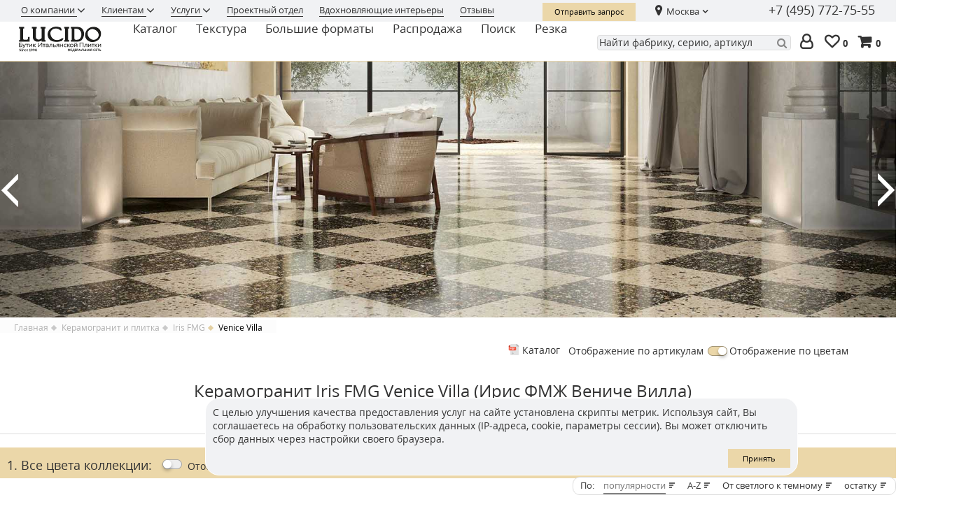

--- FILE ---
content_type: text/html; charset=UTF-8
request_url: https://www.lucido.eu/plitka-keramogranit-italiya/iris-fmg/venice_villa/
body_size: 36610
content:
<!doctype html>
<html lang="ru">
  <head>
    <title>Керамогранит Iris FMG Venice Villa купить в Москве по цене производителя</title>

    <meta http-equiv="Content-Type" content="text/html; charset=utf-8"/>
    <meta name="format-detection" content="telephone=no">
    <meta name="SKYPE_TOOLBAR" content="SKYPE_TOOLBAR_PARSER_COMPATIBLE"/>
    <meta http-equiv="X-UA-Compatible" content="IE=edge">
    <meta name="viewport" content="width=device-width, initial-scale=1">
          <link rel="prefetch" href="/build/fonts/lora.woff2" as="font" type="font/woff" crossorigin="anonymous" media="all" />        
      <link rel="prefetch" href="/build/fonts/lorabold.woff2" as="font" type="font/woff" crossorigin="anonymous" media="all" />        
      <link rel="prefetch" href="/build/fonts/opensans.woff2" as="font" type="font/woff" crossorigin="anonymous" media="all" />        
      <link rel="prefetch" href="/build/fonts/opensansbold.woff2" as="font" type="font/woff" crossorigin="anonymous" media="all" />        
      <!--link rel="preload" href="/build/fonts/lorabolditalic.woff2" as="font" />        
      <link rel="preload" href="/build/fonts/loraitalic.woff2" as="font" />        
      <link rel="preload" href="/build/fonts/opensansbolditalic.woff2" as="font" />        
      <link rel="preload" href="/build/fonts/opensansitalic.woff2" as="font" /-->        
            <meta http-equiv="Content-Type" content="text/html; charset=UTF-8">
<meta name="robots" content="index, follow" />
<meta name="keywords" content="Керамогранит Iris FMG Venice Villa" />
<meta name="description" content="Керамогранит Iris FMG Venice Villa - 21 цвет и 3 вида поверхностей для создания превосходных по стилю интерьеров" />
<link rel="canonical" href="https://www.lucido.eu/plitka-keramogranit-italiya/iris-fmg/venice_villa/" />
<script data-skip-moving="true">(function(w, d, n) {var cl = "bx-core";var ht = d.documentElement;var htc = ht ? ht.className : undefined;if (htc === undefined || htc.indexOf(cl) !== -1){return;}var ua = n.userAgent;if (/(iPad;)|(iPhone;)/i.test(ua)){cl += " bx-ios";}else if (/Windows/i.test(ua)){cl += ' bx-win';}else if (/Macintosh/i.test(ua)){cl += " bx-mac";}else if (/Linux/i.test(ua) && !/Android/i.test(ua)){cl += " bx-linux";}else if (/Android/i.test(ua)){cl += " bx-android";}cl += (/(ipad|iphone|android|mobile|touch)/i.test(ua) ? " bx-touch" : " bx-no-touch");cl += w.devicePixelRatio && w.devicePixelRatio >= 2? " bx-retina": " bx-no-retina";if (/AppleWebKit/.test(ua)){cl += " bx-chrome";}else if (/Opera/.test(ua)){cl += " bx-opera";}else if (/Firefox/.test(ua)){cl += " bx-firefox";}ht.className = htc ? htc + " " + cl : cl;})(window, document, navigator);</script>


<link href="/bitrix/cache/css/s1/new2019/template_c8a8775ce6ed3c81109c60619e61eec1/template_c8a8775ce6ed3c81109c60619e61eec1_v1.css?1768584205711757" type="text/css"  data-template-style="true" rel="stylesheet" />
                      <!-- скрипт шапки-->
    <!--script>
      $(window).scroll(function () {
        if (!$('body').hasClass('search_new')) {
          if ($(this).scrollTop() > 1) {
            $('header').addClass("glide");
          } else {
            if (!$('header').hasClass('glide-ever')) {
              $('header').removeClass("glide");
            }
          }
        }
      });
    </script-->
    <!-- /скрипт шапки-->		

    <!--link rel="shortcut icon" href="/favicon.ico"/-->
    <link type="image/png" sizes="16x16" rel="icon" href="/upload/i/favicon/favicon_16x16.png">
    <link type="image/png" sizes="32x32" rel="icon" href="/upload/i/favicon/favicon_32x32.png">
    <link type="image/png" sizes="48x48" rel="icon" href="/upload/i/favicon/favicon_46x46.png">
    <link type="image/png" sizes="96x96" rel="icon" href="/upload/i/favicon/favicon_96x96.png">
    <link type="image/png" sizes="120x120" rel="icon" href="/upload/i/favicon/favicon_120x120.png">
    <link type="image/png" sizes="192x192" rel="icon" href="/upload/i/favicon/favicon_192x192.png">
    <link sizes="57x57" rel="apple-touch-icon" href="/upload/i/favicon/favicon_57x57.png">
    <link sizes="60x60" rel="apple-touch-icon" href="/upload/i/favicon/favicon_60x60.png">
    <link sizes="72x72" rel="apple-touch-icon" href="/upload/i/favicon/favicon_72x72.png">
    <link sizes="76x76" rel="apple-touch-icon" href="/upload/i/favicon/favicon_76x76.png">
    <link sizes="114x114" rel="apple-touch-icon" href="/upload/i/favicon/favicon_114x114.png">
    <link sizes="120x120" rel="apple-touch-icon" href="/upload/i/favicon/favicon_120x120.png">
    <link sizes="144x144" rel="apple-touch-icon" href="/upload/i/favicon/favicon_144x144.png">
    <link sizes="152x152" rel="apple-touch-icon" href="/upload/i/favicon/favicon_152x152.png">
    <link sizes="180x180" rel="apple-touch-icon" href="/upload/i/favicon/favicon_180x180.png">
    <link color="#2b2b2b" rel="mask-icon" href="/upload/i/favicon/favicon_transp.svg">
    <!--link rel="manifest" href="manifest.json"-->
    <meta name="msapplication-config" content="browserconfig.xml">    

                          

    
  </head>

  <body class="not_front collection_new fixed_crumbs submenu_new hide_crumbs version_cb">
          <div class="preloader1" style="display: none;"><span></span></div>
          
      
    <!--div id="panel"></div-->
          <div class="c_wrapper">
        <noindex>
          <header class="glide y2025">
              <div class="nomobile">
                  
<section class="top_menu">
    <div class="w_wrapper">
        <nav>
            <ul class="top-menu">
                                    <li  class="dropdown-standart"  >
                        <a href="#" class="dropdown  flag " rel="nofollow" 
                            onclick="return false;"                            >
                            О компании                        </a>        
                                                <ul class="submenu-standart text-normal">
                                                    <li>
                                <a href="/o-kompanii/" rel="nofollow">
                                    О нас                                </a>
                            </li>
                                                    <li>
                                <a href="/news/" rel="nofollow">
                                    Новости                                </a>
                            </li>
                                                    <li>
                                <a href="/o-kompanii/nashi-proekty/" rel="nofollow">
                                    Наши проекты                                </a>
                            </li>
                                                    <li>
                                <a href="/o-kompanii/diploma/" rel="nofollow">
                                    Дипломы                                </a>
                            </li>
                                                    <li>
                                <a href="/o-kompanii/carier/" rel="nofollow">
                                    Карьера                                </a>
                            </li>
                                                </ul>
                                            </li>
                                    <li  class="dropdown-standart"  >
                        <a href="#" class="dropdown  flag " rel="nofollow" 
                            onclick="return false;"                            >
                            Клиентам                        </a>        
                                                <ul class="submenu-standart text-normal">
                                                    <li>
                                <a href="/services/payment/" rel="nofollow">
                                    Оплата                                </a>
                            </li>
                                                    <li>
                                <a href="/services/delivery/" rel="nofollow">
                                    Доставка                                </a>
                            </li>
                                                    <li>
                                <a href="/services/change/" rel="nofollow">
                                    Возврат                                </a>
                            </li>
                                                    <li>
                                <a href="/services/varanty/" rel="nofollow">
                                    Гарантия                                </a>
                            </li>
                                                    <li>
                                <a href="/faq/" rel="nofollow">
                                    FAQ                                </a>
                            </li>
                                                </ul>
                                            </li>
                                    <li  class="dropdown-standart"  >
                        <a href="#" class="dropdown  flag " rel="nofollow" 
                            onclick="return false;"                            >
                            Услуги                        </a>        
                                                <ul class="submenu-standart text-normal">
                                                    <li>
                                <a href="/rezka-keramogranita-plitki/" rel="nofollow">
                                    Резка и укладка                                </a>
                            </li>
                                                    <li>
                                <a href="/visualization/" rel="nofollow">
                                    3D визуализация                                </a>
                            </li>
                                                    <li>
                                <a href="/rezka-keramogranita-plitki/?tab=upload" rel="nofollow">
                                    Подъем на этаж                                </a>
                            </li>
                                                </ul>
                                            </li>
                                    <li  >
                        <a href="/optovye-postavki-keramogranita-italiya/" class="dropdown " rel="nofollow" 
                                                      >
                            Проектный отдел                        </a>        
                                            </li>
                                    <li  >
                        <a href="/interiors/" class="dropdown " rel="nofollow" 
                                                      >
                            Вдохновляющие интерьеры                        </a>        
                                            </li>
                                    <li  >
                        <a href="/reviews/" class="dropdown " rel="nofollow" 
                                                      >
                            Отзывы                        </a>        
                                            </li>
                            </ul>
            <div class="controls">
                                          <a href="https://b24-vfpbso.bitrix24.site/" target="_blank" class="btn" title="">
                        Отправить запрос
                      </a>
                                    <div class="d-inline">
                    <div itemscope itemtype="http://schema.org/Organization">
    <meta itemprop="name" content="Лучидо" />
    <meta itemprop="telephone" content="+7 (495) 772-75-55" />
    <div itemprop="address" itemscope itemtype="http://schema.org/PostalAddress">
        <meta itemprop="streetAddress" content="ул. Пречистенка 23" />
        <meta itemprop="addressLocality" content="Москва" />
    </div>    
</div>
<div class="dropdown-standart d-inline city-wrap">
<a class="city" href="#">Москва</a>

<ul class="submenu-standart">
            <li class="item">
            <a href="#" data-name="Москва" data-phone="+7 (495) 772-75-55" 
               data-code="moskva" rel="nofollow">
                Москва            </a>
        </li>
            <li class="item">
            <a href="#" data-name="Волгоград" data-phone="+7 (8442) 78-03-77" 
               data-code="volgograd" rel="nofollow">
                Волгоград            </a>
        </li>
            <li class="item">
            <a href="#" data-name="Екатеринбург" data-phone="+7 (343) 278-18-41" 
               data-code="ekaterinburg" rel="nofollow">
                Екатеринбург            </a>
        </li>
            <li class="item">
            <a href="#" data-name="Казань" data-phone="+7 (960) 048-53-51" 
               data-code="kazan" rel="nofollow">
                Казань            </a>
        </li>
            <li class="item">
            <a href="#" data-name="Новосибирск" data-phone="+7 (383) 358-66-58" 
               data-code="novosibirsk" rel="nofollow">
                Новосибирск            </a>
        </li>
            <li class="item">
            <a href="#" data-name="Ростов-на-Дону" data-phone="+7 (863) 303-61-15" 
               data-code="rostov-na-donu" rel="nofollow">
                Ростов-на-Дону            </a>
        </li>
            <li class="item">
            <a href="#" data-name="Санкт-Петербург" data-phone="+7 (812) 577-38-17" 
               data-code="sanktpeterburg" rel="nofollow">
                Санкт-Петербург            </a>
        </li>
            <li class="item">
            <a href="#" data-name="Челябинск" data-phone="+7 (351) 723-01-12" 
               data-code="chelyabinsk" rel="nofollow">
                Челябинск            </a>
        </li>
    </ul>

</div>
<a class="phone d-inline" href="tel:+7 (495) 772-75-55">+7 (495) 772-75-55</a>
                </div>

            </div>
        </nav>
    </div>
</section>
                  <section class="main-menu">
    <div class="w_wrapper">
        <nav>
            <div class="main-left">
            <span class="logo">
                                <a href="/" title="Lucido. Бутик итальянской плитки">
                    <img src="/local/templates/new2019/i/lucido-logo2024.svg"
                         alt="Lucido. Бутик итальянской плитки">
                </a>
                            </span>
            <ul class="main">
                                    <li  class="dd"  >
                        <a href="#" class="dropdown" rel="nofollow"
                            onclick="return false;"                            >
                            Каталог                        </a>        
                                                                
                        <div class="submenu1 catalog text-normal">
  <ul class="top-catalog">
            <li>
            <a href="/plitka-keramogranit-italiya/" alt="Керамогранит и плитка" >
                Керамогранит            </a>
        </li>
            <li>
            <a href="/mramor-italiya/" alt="Мраморная мозаика и плитка" >
                Мрамор            </a>
        </li>
            <li>
            <a href="/mozaika-italiya/" alt="Керамическая и стеклянная мозаика" >
                Мозаика            </a>
        </li>
            <li>
            <a href="/profili-dlya-ukladki-plitki/" alt="Профили для укладки плитки" >
                Профили для укладки            </a>
        </li>
            <li>
            <a href="/santekhnika-mebel-italiya/" alt="Сантехника и мебель" >
                Сантехника и мебель            </a>
        </li>
            
        <li>
            <a href="/panno/panno/mozaichnye-panno/" alt="Панно" >
                Панно
            </a>
        </li>
        <li>
            <a href="/poisk/" alt="Поиск" >
                Поиск
            </a>
        </li>

</ul>

                            
                                <div class="descr1"> 
            <div class="descr_win">
                                    <div class="descr1-1 flist1">
                                                      <div class="h4">
                                    <a href="/plitka-keramogranit-italiya/">
                                        Керамогранит                                    </a>
                                </div>
                                <ol>
                                                                    <li>
                                      <a href="/plitka-keramogranit-italiya/abk/" 
                                          >
                                           ABK                                      </a>
                                    </li>
                                                                    <li>
                                      <a href="/plitka-keramogranit-italiya/atlas-concorde/" 
                                          >
                                           Atlas Concorde                                      </a>
                                    </li>
                                                                    <li>
                                      <a href="/plitka-keramogranit-italiya/atlas-concorde-russia/" 
                                          >
                                           Atlas Concorde Russia                                      </a>
                                    </li>
                                                                    <li>
                                      <a href="/plitka-keramogranit-italiya/ce.si/" 
                                          >
                                           CE.SI.                                      </a>
                                    </li>
                                                                    <li>
                                      <a href="/plitka-keramogranit-italiya/casalgrande-padana/" 
                                          >
                                           Casalgrande Padana                                      </a>
                                    </li>
                                                                    <li>
                                      <a href="/plitka-keramogranit-italiya/cedit/" 
                                          >
                                           Cedit                                      </a>
                                    </li>
                                                                    <li>
                                      <a href="/plitka-keramogranit-italiya/ceramica-bardelli/" 
                                          >
                                           Ceramica Bardelli                                      </a>
                                    </li>
                                                                    <li>
                                      <a href="/plitka-keramogranit-italiya/cerasarda/" 
                                          >
                                           Cerasarda                                      </a>
                                    </li>
                                                                    <li>
                                      <a href="/plitka-keramogranit-italiya/cir-serenissima/" 
                                          >
                                           Cir Serenissima                                      </a>
                                    </li>
                                                                    <li>
                                      <a href="/plitka-keramogranit-italiya/decoratori-bassanesi/" 
                                          >
                                           Decoratori Bassanesi                                      </a>
                                    </li>
                                                                    <li>
                                      <a href="/plitka-keramogranit-italiya/diesel-living/" 
                                          >
                                           Diesel Living with Iris Ceramica                                      </a>
                                    </li>
                                                                    <li>
                                      <a href="/plitka-keramogranit-italiya/emil-ceramica/" 
                                          >
                                           Emil Ceramica                                      </a>
                                    </li>
                                                                    <li>
                                      <a href="/plitka-keramogranit-italiya/ergon/" 
                                          >
                                           Ergon by Emil Group                                      </a>
                                    </li>
                                                                    <li>
                                      <a href="/plitka-keramogranit-italiya/etruria-design/" 
                                          >
                                           EtruriaDesign                                      </a>
                                    </li>
                                                                    <li>
                                      <a href="/plitka-keramogranit-italiya/florim-design/" 
                                          >
                                           Florim Design                                      </a>
                                    </li>
                                                                    <li>
                                      <a href="/plitka-keramogranit-italiya/gigacer/" 
                                          >
                                           Gigacer                                      </a>
                                    </li>
                                                                    <li>
                                      <a href="/plitka-keramogranit-italiya/grazia-ceramiche/" 
                                          >
                                           Grazia Ceramiche                                      </a>
                                    </li>
                                                                    <li>
                                      <a href="/plitka-keramogranit-italiya/imola/" 
                                          >
                                           Imola Ceramica                                      </a>
                                    </li>
                                                                    <li>
                                      <a href="/plitka-keramogranit-italiya/iris-ceramica/" 
                                          >
                                           Iris Ceramica                                      </a>
                                    </li>
                                                                    <li>
                                      <a href="/plitka-keramogranit-italiya/iris-fmg/" 
                                          >
                                           Iris FMG                                      </a>
                                    </li>
                                                                    <li>
                                      <a href="/plitka-keramogranit-italiya/la-fabbrica/" 
                                          >
                                           La Fabbrica                                      </a>
                                    </li>
                                                                    <li>
                                      <a href="/plitka-keramogranit-italiya/la-diva/" 
                                          >
                                           LaDiva                                      </a>
                                    </li>
                                                                    <li>
                                      <a href="/plitka-keramogranit-italiya/la-faenza/" 
                                          >
                                           LaFaenza                                      </a>
                                    </li>
                                                                    <li>
                                      <a href="/plitka-keramogranit-italiya/laminam-rus/" 
                                          >
                                           Laminam Rus                                      </a>
                                    </li>
                                                                    <li>
                                      <a href="/plitka-keramogranit-italiya/level-/" 
                                          >
                                           Level by Emil Group                                      </a>
                                    </li>
                                                                    <li>
                                      <a href="/plitka-keramogranit-italiya/maxfine-fmg/" 
                                          >
                                           MaxFine by Iris FMG                                      </a>
                                    </li>
                                                                    <li>
                                      <a href="/plitka-keramogranit-italiya/micro/" 
                                          >
                                           Micro.                                      </a>
                                    </li>
                                                                    <li>
                                      <a href="/plitka-keramogranit-italiya/mille997/" 
                                          >
                                           Mille997                                      </a>
                                    </li>
                                                                    <li>
                                      <a href="/plitka-keramogranit-italiya/more-tile-gallery/" 
                                          >
                                           More Tile Gallery                                      </a>
                                    </li>
                                                                    <li>
                                      <a href="/plitka-keramogranit-italiya/mutina/" 
                                          >
                                           Mutina                                      </a>
                                    </li>
                                                                    <li>
                                      <a href="/plitka-keramogranit-italiya/pecchioli-firenze/" 
                                          >
                                           Pecchioli Firenze                                      </a>
                                    </li>
                                                                    <li>
                                      <a href="/plitka-keramogranit-italiya/petracers/" 
                                          >
                                           Petracers                                      </a>
                                    </li>
                                                                    <li>
                                      <a href="/plitka-keramogranit-italiya/ceramiche-piemme/" 
                                          >
                                           Piemme Ceramiche                                      </a>
                                    </li>
                                                                    <li>
                                      <a href="/plitka-keramogranit-italiya/provenza/" 
                                          >
                                           Provenza by Emil Group                                      </a>
                                    </li>
                                                                    <li>
                                      <a href="/plitka-keramogranit-italiya/saime/" 
                                          >
                                           Saime                                      </a>
                                    </li>
                                                                    <li>
                                      <a href="/plitka-keramogranit-italiya/sapienstone/" 
                                          >
                                           Sapienstone by Iris Group                                      </a>
                                    </li>
                                                                    <li>
                                      <a href="/plitka-keramogranit-italiya/sartoria/" 
                                          >
                                           Sartoria                                      </a>
                                    </li>
                                                                    <li>
                                      <a href="/plitka-keramogranit-italiya/settecento/" 
                                          >
                                           Settecento                                      </a>
                                    </li>
                                                                    <li>
                                      <a href="/plitka-keramogranit-italiya/sodai/" 
                                          >
                                           Sodai                                      </a>
                                    </li>
                                                                    <li>
                                      <a href="/plitka-keramogranit-italiya/terratinta-ceramiche/" 
                                          >
                                           Terratinta Ceramiche                                      </a>
                                    </li>
                                                                    <li>
                                      <a href="/plitka-keramogranit-italiya/tonalite/" 
                                          >
                                           Tonalite                                      </a>
                                    </li>
                                                                    <li>
                                      <a href="/plitka-keramogranit-italiya/topcer/" 
                                          >
                                           TopCer                                      </a>
                                    </li>
                                                                    <li>
                                      <a href="/plitka-keramogranit-italiya/vallelunga/" 
                                          >
                                           Vallelunga                                      </a>
                                    </li>
                                                                    <li>
                                      <a href="/plitka-keramogranit-italiya/viva-made/" 
                                          >
                                           Viva Made by Emil Group                                      </a>
                                    </li>
                                                              </ol>	
                                                                                                                                                                                                                                                                                                                      </div>
                                    <div class="descr1-2 flist2">
                                                                            <div class="h4">
                                    <a href="/mramor-italiya/">
                                        Мрамор                                    </a>
                                </div>
                                <ol>
                                                                    <li>
                                      <a href="/mramor-italiya/akros/" 
                                          >
                                           Akros                                      </a>
                                    </li>
                                                                    <li>
                                      <a href="/mramor-italiya/classe-mosaiche/" 
                                          >
                                           Classe Mosaice                                      </a>
                                    </li>
                                                                    <li>
                                      <a href="/mramor-italiya/petra-antiqua/" 
                                          >
                                           Petra Antiqua                                      </a>
                                    </li>
                                                                    <li>
                                      <a href="/mramor-italiya/stilarte/" 
                                          >
                                           Stilarte                                      </a>
                                    </li>
                                                                    <li>
                                      <a href="/mramor-italiya/tanimar/" 
                                          >
                                           Tanimar                                      </a>
                                    </li>
                                                              </ol>	
                                                                                <div class="h4">
                                    <a href="/mozaika-italiya/">
                                        Мозаика                                    </a>
                                </div>
                                <ol>
                                                                    <li>
                                      <a href="/mozaika-italiya/akros/" 
                                          >
                                           Akros                                      </a>
                                    </li>
                                                                    <li>
                                      <a href="/mozaika-italiya/cesi/" 
                                          >
                                           CE.SI.                                      </a>
                                    </li>
                                                                    <li>
                                      <a href="/mozaika-italiya/ceramica-appiani/" 
                                          >
                                           Ceramica Appiani                                      </a>
                                    </li>
                                                                    <li>
                                      <a href="/mozaika-italiya/settecento-settechento/" 
                                          >
                                           Settecento                                      </a>
                                    </li>
                                                                    <li>
                                      <a href="/mozaika-italiya/sicis/" 
                                          >
                                           Sicis                                      </a>
                                    </li>
                                                                    <li>
                                      <a href="/mozaika-italiya/trend/" 
                                          >
                                           Trend                                      </a>
                                    </li>
                                                              </ol>	
                                                                                                      <div class="h4">
                                    <a href="/profili-dlya-ukladki-plitki/">
                                        Профили для укладки                                    </a>
                                </div>
                                <ol>
                                                                    <li>
                                      <a href="/profili-dlya-ukladki-plitki/progress/" 
                                          >
                                           Progress                                      </a>
                                    </li>
                                                              </ol>	
                                                                                                                                                                                                                    <div class="h4">
                                    <a href="/panno/panno/mozaichnye-panno/">
                                        Панно                                    </a>
                                </div>
                                <ol>
                                                              </ol>	
                                                                    </div>
                                    <div class="descr1-3 flist3">
                                                                                                                                                                                          <div class="h4">
                                    <a href="/santekhnika-mebel-italiya/">
                                        Сантехника и мебель                                    </a>
                                </div>
                                <ol>
                                                                    <li>
                                      <a href="https://ostatkivmoskve.ru/catalog/antrax/" 
                                          rel="nofollow"  >
                                           Antrax                                      </a>
                                    </li>
                                                                    <li>
                                      <a href="/santekhnika-mebel-italiya/abv/" 
                                          rel="nofollow"  >
                                           Arte Bagno Veneta s.r.l.                                      </a>
                                    </li>
                                                                    <li>
                                      <a href="/santekhnika-mebel-italiya/branchetti/" 
                                          rel="nofollow"  >
                                           Branchetti                                      </a>
                                    </li>
                                                                    <li>
                                      <a href="https://ostatkivmoskve.ru/catalog/carimali/" 
                                          rel="nofollow"  >
                                           Carimali                                      </a>
                                    </li>
                                                                    <li>
                                      <a href="/santekhnika-mebel-italiya/cielo/" 
                                          rel="nofollow"  >
                                           Ceramica Cielo                                      </a>
                                    </li>
                                                                    <li>
                                      <a href="https://ostatkivmoskve.ru/catalog/decor_walther/" 
                                          rel="nofollow"  >
                                           Decor Walter                                      </a>
                                    </li>
                                                                    <li>
                                      <a href="https://ostatkivmoskve.ru/catalog/effegibi/" 
                                          rel="nofollow"  >
                                           Effe                                      </a>
                                    </li>
                                                                    <li>
                                      <a href="/santekhnika-mebel-italiya/fratelli-frattini/" 
                                          rel="nofollow"  >
                                           FRATELLI FRATTINI                                      </a>
                                    </li>
                                                                    <li>
                                      <a href="https://ostatkivmoskve.ru/catalog/fantini/" 
                                          rel="nofollow"  >
                                           Fantini                                      </a>
                                    </li>
                                                                    <li>
                                      <a href="/santekhnika-mebel-italiya/gbgroup/" 
                                          rel="nofollow"  >
                                           GB Group                                      </a>
                                    </li>
                                                                    <li>
                                      <a href="https://ostatkivmoskve.ru/catalog/globo/" 
                                          rel="nofollow"  >
                                           Globo                                      </a>
                                    </li>
                                                                    <li>
                                      <a href="/santekhnika-mebel-italiya/il_tempo_del/" 
                                          rel="nofollow"  >
                                           Il Tempo Del                                      </a>
                                    </li>
                                                                    <li>
                                      <a href="/santekhnika-mebel-italiya/knief/" 
                                          rel="nofollow"  >
                                           KNIEF                                      </a>
                                    </li>
                                                                    <li>
                                      <a href="https://ostatkivmoskve.ru/catalog/knief_acrylic/" 
                                          rel="nofollow"  >
                                           Knief Acrylic                                      </a>
                                    </li>
                                                                    <li>
                                      <a href=" https://ostatkivmoskve.ru/catalog/knief_k_stone/" 
                                          rel="nofollow"  >
                                           Knief K.Stone                                      </a>
                                    </li>
                                                                    <li>
                                      <a href="https://ostatkivmoskve.ru/catalog/knief_solid_surface/" 
                                          rel="nofollow"  >
                                           Knief Solid Surface                                      </a>
                                    </li>
                                                                    <li>
                                      <a href="/santekhnika-mebel-italiya/mobili_di_castello/" 
                                          rel="nofollow"  >
                                           Mobili Di Castello                                      </a>
                                    </li>
                                                                    <li>
                                      <a href="https://ostatkivmoskve.ru/catalog/nemo/" 
                                          rel="nofollow"  >
                                           Nemo                                      </a>
                                    </li>
                                                                    <li>
                                      <a href="https://ostatkivmoskve.ru/catalog/nicolazzi_smesiteli_dushevye_programmy_aksessuary/" 
                                          rel="nofollow"  >
                                           Nicolazzi                                      </a>
                                    </li>
                                                                    <li>
                                      <a href="/santekhnika-mebel-italiya/petracers_san_engine/" 
                                          rel="nofollow"  >
                                           Originali Interni Italiani                                      </a>
                                    </li>
                                                                    <li>
                                      <a href="/santekhnika-mebel-italiya/petracers-santech/" 
                                          rel="nofollow"  >
                                           Petracer`s                                      </a>
                                    </li>
                                                                    <li>
                                      <a href="/santekhnika-mebel-italiya/relax/" 
                                          rel="nofollow"  >
                                           Relax                                      </a>
                                    </li>
                                                                    <li>
                                      <a href="/santekhnika-mebel-italiya/simas/" 
                                          rel="nofollow"  >
                                           Simas                                      </a>
                                    </li>
                                                                    <li>
                                      <a href="https://ostatkivmoskve.ru/catalog/terzofoco_1/" 
                                          rel="nofollow"  >
                                           Terzofoco                                      </a>
                                    </li>
                                                                    <li>
                                      <a href="/santekhnika-mebel-italiya/tulli_zuccari/" 
                                          rel="nofollow"  >
                                           Tulli Zuccari                                      </a>
                                    </li>
                                                                    <li>
                                      <a href="https://ostatkivmoskve.ru/catalog/vismara_vetro/" 
                                          rel="nofollow"  >
                                           Vismara Vetro                                      </a>
                                    </li>
                                                                    <li>
                                      <a href="/santekhnika-mebel-italiya/komplekty-mebeli-v-nalichii/" 
                                          rel="nofollow"  >
                                           Комплекты мебели в наличии                                      </a>
                                    </li>
                                                                    <li>
                                      <a href="/santekhnika-mebel-italiya/santekhnika-v-nalichii/" 
                                          rel="nofollow"  >
                                           Сантехника в наличии                                      </a>
                                    </li>
                                                              </ol>	
                                                                                                                                                                                  </div>
                            </div>
        </div>                        
                            </div>                        
                                                
                    </li>
                                    <li  class="dd"  >
                        <a href="#" class="dropdown" rel="nofollow"
                            onclick="return false;"                            >
                            Текстура                        </a>        
                                            <div class="submenu1 text-normal">
                        <ul class="surfaces">
                            <li>
                                <a href="/keramogranit-plitka-pod-mramor-italiya/">
                                    Под мрамор
                                </a>
                            </li>
                            <li>
                                <a href="/keramogranit-plitka-pod-oniks-italiya/">
                                    Под оникс
                                </a>
                            </li>
                            <li>
                                <a href="/keramogranit-plitka-pod-kamen-italiya/">
                                    Под камень
                                </a>
                            </li>
                            <li>
                                <a href="/keramogranit-plitka-pod-derevo-italiya/">
                                    Под дерево
                                </a>
                            </li>
                            <li>
                                <a href="/keramogranit-plitka-pod-metall-italiya/">
                                    Под металл
                                </a>
                            </li>
                        </ul>
                        </div>
                                                                
                    </li>
                                    <li  class="dd"  >
                        <a href="/bolshaya-plitka/" class="dropdown" rel="nofollow"
                                                      >
                            Большие форматы                        </a>        
                                                                
                    </li>
                                    <li  class="dd"  >
                        <a href="/plitka-keramogranit-rasprodaza/" class="dropdown" rel="nofollow"
                                                      >
                            Распродажа                        </a>        
                                                                
                    </li>
                                    <li  class="dd"  >
                        <a href="/poisk/" class="dropdown" rel="nofollow"
                                                      >
                            Поиск                        </a>        
                                                                
                    </li>
                                    <li  class="dd"  >
                        <a href="/rezka-keramogranita-plitki/" class="dropdown" rel="nofollow"
                                                      >
                            Резка                        </a>        
                                                                
                    </li>
                            </ul>
            </div>
            <div class="controls">
                <div class="search_ddd">
                    <form id="form-search-top" action="/poisk/" method="GET">
    <input type="hidden" name="f[IN_ORDER]" value="Y" />
    <input type="hidden" name="f[STRONG]" value="N" />
    <div class="input-wrapper">
        <input id="form-search-top-input" type="text" placeholder="Найти фабрику, серию, артикул" name="f[ware_search]" value="">
    </div>
</form>                        
                    
                <a class="ico-login" href="/personal/news/?backurl=%2Fplitka-keramogranit-italiya%2Firis-fmg%2Fvenice_villa%2F" title="" rel="nofollow" >
                </a>

                <a href="/interiors/favourites/" class="ico-favourites" title="Избранные интерьеры" rel="nofollow" >
    0</a>
                    

                <div id="basket_small">
                    <a href="/basket/" class="ico-basket" title="Корзина" rel="nofollow" >
0</a>
                </div>
                </div>
            </div>

        </nav>
    </div>
</section>                  </div>
            <section class="header nodesctop">
              <div class="w_wrapper">
                <div class="logo">
                    <a href="/" title="Lucido. Бутик итальянской плитки"></a>
	                <!--a href="/" style="cursor: default;" onclick="return false;" title="Lucido. Бутик итальянской плитки"-->
                </div>
                <div class="menu_add">
                    <a href="#" class="btn_img ico_menu" title="Главное меню">Главное меню</a>
                    <div id="basket_mobile">
<a href="/basket/" class="ico-basket" title="Корзина" rel="nofollow" >
0</a>
</div>
                    <div class="menu_mobile">
                      <div class="menu-main">
            <details>
            <summary>Каталог</summary>
                                        <ul class="top-catalog">
            <li>
            <a href="/plitka-keramogranit-italiya/" alt="Керамогранит и плитка" >
                Керамогранит            </a>
        </li>
            <li>
            <a href="/mramor-italiya/" alt="Мраморная мозаика и плитка" >
                Мрамор            </a>
        </li>
            <li>
            <a href="/mozaika-italiya/" alt="Керамическая и стеклянная мозаика" >
                Мозаика            </a>
        </li>
            <li>
            <a href="/profili-dlya-ukladki-plitki/" alt="Профили для укладки плитки" >
                Профили для укладки            </a>
        </li>
            <li>
            <a href="/santekhnika-mebel-italiya/" alt="Сантехника и мебель" >
                Сантехника и мебель            </a>
        </li>
            
        <li>
            <a href="/panno/panno/mozaichnye-panno/" alt="Панно" >
                Панно
            </a>
        </li>
        <li>
            <a href="/poisk/" alt="Поиск" >
                Поиск
            </a>
        </li>

</ul>

                    </details>
                <details>
            <summary>Текстура</summary>
                            <ul class="surfaces">
                    <li>
                        <a href="/keramogranit-plitka-pod-mramor-italiya/">
                            Под мрамор
                        </a>
                    </li>
                    <li>
                        <a href="/keramogranit-plitka-pod-oniks-italiya/">
                            Под оникс
                        </a>
                    </li>
                    <li>
                        <a href="/keramogranit-plitka-pod-kamen-italiya/">
                            Под камень
                        </a>
                    </li>
                    <li>
                        <a href="/keramogranit-plitka-pod-derevo-italiya/">
                            Под дерево
                        </a>
                    </li>
                </ul>
                                </details>
                <a href="/bolshaya-plitka/" class="main">
            Большие форматы        </a>
                <a href="/plitka-keramogranit-rasprodaza/" class="main">
            Распродажа        </a>
                <a href="/poisk/" class="main">
            Поиск        </a>
                <a href="/rezka-keramogranita-plitki/" class="main">
            Резка        </a>
    </div>                        <div class="icons">
                                <div>
                                    <a class="ico-search" href="/poisk/" title="Поиск" >
                                    </a>
                                </div>
                                <div>
                                    <a class="ico-login" href="/personal/news/?backurl=%2Fplitka-keramogranit-italiya%2Firis-fmg%2Fvenice_villa%2F" title="Логин" rel="nofollow" >
                                    </a>
                                </div>
                                <div>
                                <a href="/interiors/favourites/" class="ico-favourites" title="Избранные интерьеры" rel="nofollow" >
    0</a>
                                </div>
                                <div id="basket_mobile_menu">
                    <a href="/basket/" class="ico-basket" title="Корзина" rel="nofollow" >
0</a>
                                </div>
                        </div>
                    <div class="menu-main about">
            <details>
            <summary>О компании</summary>
                            <ul class="surfaces">
                                        <li>
                                <a href="/o-kompanii/" rel="nofollow">
                                    О нас                                </a>
                    </li>
                                        <li>
                                <a href="/news/" rel="nofollow">
                                    Новости                                </a>
                    </li>
                                        <li>
                                <a href="/o-kompanii/nashi-proekty/" rel="nofollow">
                                    Наши проекты                                </a>
                    </li>
                                        <li>
                                <a href="/o-kompanii/diploma/" rel="nofollow">
                                    Дипломы                                </a>
                    </li>
                                        <li>
                                <a href="/o-kompanii/carier/" rel="nofollow">
                                    Карьера                                </a>
                    </li>
                                    </ul>
                    </details>
                <details>
            <summary>Клиентам</summary>
                            <ul class="surfaces">
                                        <li>
                                <a href="/services/payment/" rel="nofollow">
                                    Оплата                                </a>
                    </li>
                                        <li>
                                <a href="/services/delivery/" rel="nofollow">
                                    Доставка                                </a>
                    </li>
                                        <li>
                                <a href="/services/change/" rel="nofollow">
                                    Возврат                                </a>
                    </li>
                                        <li>
                                <a href="/services/varanty/" rel="nofollow">
                                    Гарантия                                </a>
                    </li>
                                        <li>
                                <a href="/faq/" rel="nofollow">
                                    FAQ                                </a>
                    </li>
                                    </ul>
                    </details>
                <details>
            <summary>Услуги</summary>
                            <ul class="surfaces">
                                        <li>
                                <a href="/rezka-keramogranita-plitki/" rel="nofollow">
                                    Резка и укладка                                </a>
                    </li>
                                        <li>
                                <a href="/visualization/" rel="nofollow">
                                    3D визуализация                                </a>
                    </li>
                                        <li>
                                <a href="/rezka-keramogranita-plitki/?tab=upload" rel="nofollow">
                                    Подъем на этаж                                </a>
                    </li>
                                    </ul>
                    </details>
                <a href="/optovye-postavki-keramogranita-italiya/" class="main">
            Проектный отдел        </a>
                <a href="/interiors/" class="main">
            Вдохновляющие интерьеры        </a>
                <a href="/reviews/" class="main">
            Отзывы        </a>
    </div>
                  <div class="region-mobile">
<a class="city" href="#">Москва</a>

<ul class="cities">
            <li class="item">
            <a href="#" data-name="Москва" data-phone="+7 (495) 772-75-55" 
               data-code="moskva" rel="nofollow">
                Москва            </a>
        </li>
            <li class="item">
            <a href="#" data-name="Волгоград" data-phone="+7 (8442) 78-03-77" 
               data-code="volgograd" rel="nofollow">
                Волгоград            </a>
        </li>
            <li class="item">
            <a href="#" data-name="Екатеринбург" data-phone="+7 (343) 278-18-41" 
               data-code="ekaterinburg" rel="nofollow">
                Екатеринбург            </a>
        </li>
            <li class="item">
            <a href="#" data-name="Казань" data-phone="+7 (960) 048-53-51" 
               data-code="kazan" rel="nofollow">
                Казань            </a>
        </li>
            <li class="item">
            <a href="#" data-name="Новосибирск" data-phone="+7 (383) 358-66-58" 
               data-code="novosibirsk" rel="nofollow">
                Новосибирск            </a>
        </li>
            <li class="item">
            <a href="#" data-name="Ростов-на-Дону" data-phone="+7 (863) 303-61-15" 
               data-code="rostov-na-donu" rel="nofollow">
                Ростов-на-Дону            </a>
        </li>
            <li class="item">
            <a href="#" data-name="Санкт-Петербург" data-phone="+7 (812) 577-38-17" 
               data-code="sanktpeterburg" rel="nofollow">
                Санкт-Петербург            </a>
        </li>
            <li class="item">
            <a href="#" data-name="Челябинск" data-phone="+7 (351) 723-01-12" 
               data-code="chelyabinsk" rel="nofollow">
                Челябинск            </a>
        </li>
    </ul>


<a class="phone" href="tel:+7 (495) 772-75-55">+7 (495) 772-75-55</a>
</div>                        <div class="controls">
                                          <a href="https://b24-vfpbso.bitrix24.site/" target="_blank" class="btn" title="">
                        Отправить запрос
                      </a>
                                            
                    </div>
                </div>
              </div>
            </section>
                          
          </header>
        </noindex>
      </div>
      <main>
                          <nav class="breadcrumbs"><ul class="w_wrapper"><li ><a href="/" title="Главная">Главная </a></li><li ><a href="/plitka-keramogranit-italiya/" title="Керамогранит и плитка">Керамогранит и плитка </a></li><li ><a href="/plitka-keramogranit-italiya/iris-fmg/" title="Iris FMG">Iris FMG </a></li><li><span>Venice Villa</span></li></ul></nav>          
                
        
          <div class="nomobile">
            <div class="tag-social">
              <div class="fb-share-button" data-layout="button" data-size="large" data-mobile-iframe="true"></div>
            </div>
          </div>

          <div class="content no_fixed_header">

            
            
          
  


<section class="collection pad60 brd_bottom serie_page serie_page_new" itemscope itemtype="https://schema.org/OfferCatalog">
    <div id="serie_head">
            <div class="nomobile">
            <!--ul>
                                        <li><img src="/upload/iblock/92e/y80b4rxx924s3sq1e96ua7gnvpwmnqdv.jpg"/></li>
                                        <li><img src="/upload/iblock/ed8/s2kfk9n4rchra2qe3yfm9b4imild0ahd.jpg"/></li>
                                        <li><img src="/upload/iblock/5d2/3m4wa8i1xuqx53mh391kw1qs1ak71twj.jpg"/></li>
                                        <li><img src="/upload/iblock/953/uikrm1f8jt0if95kvmth8tdkthe7ijq6.jpg"/></li>
                                        <li><img src="/upload/iblock/ceb/538liigkyv9q3j1s6sj47248879li3kv.jpg"/></li>
                                        <li><img src="/upload/iblock/296/7dbctn8ylpgthjabzpj5lf9ccso7s7t7.jpg"/></li>
                                        <li><img src="/upload/iblock/5f8/ge0m4u6pn6ah0yozty8pu3b91w9n8veb.jpg"/></li>
                                        <li><img src="/upload/iblock/23d/alki1dd3s2popzlmbdabk2199wn2bjgy.jpg"/></li>
                                        <li><img src="/upload/iblock/166/meskvubgh228i3wwa72xve59yfb6a55b.jpg"/></li>
                                        <li><img src="/upload/iblock/79d/63ow9ve3cwca897w5ssglu576vz6tb8k.jpg"/></li>
                                        <li><img src="/upload/iblock/ed0/7folk5jmivghvz2pfz1dytcz2h1brxox.jpg"/></li>
                                        <li><img src="/upload/iblock/820/063a5jq60hjrfw1x91j7d7orrw72p0ox.jpg"/></li>
                                        <li><img src="/upload/iblock/e18/3h1afjfbg0lklswqcc3meh6900a6j3zc.jpg"/></li>
        </ul-->
    <div class="screen ffos">
        <section class="banners">
            <div class="carousel_block" id="ware_slider">
                <a href="#" class="btn_back"></a>
                <a href="#" class="btn_forward"></a>
                <img style="width: 100%; height: auto; margin: auto;  position: relative;" src="/upload/iblock/92e/y80b4rxx924s3sq1e96ua7gnvpwmnqdv.jpg" alt="Venice Villa" />
            </div>
        </section>
    </div>  
    <div id="ware_image_popup" style="display: none; position: fixed; top: 0px; bottom: 0px; left: 0px; right: 0px; z-index: 999999; background-color:  white;">
        <img style="width: auto; height: 100%; margin: auto;  position: relative; display: block;" src="" />
    </div>
            </div>
    <div>
          <nav class="breadcrumbs"><ul class="w_wrapper"><li ><a href="/" title="Главная">Главная </a></li><li ><a href="/plitka-keramogranit-italiya/" title="Керамогранит и плитка">Керамогранит и плитка </a></li><li ><a href="/plitka-keramogranit-italiya/iris-fmg/" title="Iris FMG">Iris FMG </a></li><li><span>Venice Villa</span></li></ul></nav>    </div>
    <div class="serie_inner">
            <nav class="menu_icons">
                <span> </span>
                                    <span class="">
                        <a class="ico_download" target="_blank"
                           title="Скачать каталог"
                           onclick="$.get('/ajax/catalog_download.php?serie_id=2585896');"
                           href="https://www.lucido.eu/archive/catalogs/Iris-FMG-General-2024.pdf"><span>каталог</span></a>
                    </span>
                                                                                                <div class="version-cb" style="padding-top: 7px; padding-left: 10px;">
  <label class="checkbox-ios ffos">
    <span class="d-inline">Отображение&nbsp;по&nbsp;артикулам</span>&nbsp;
    <input type="checkbox" id="version_cb"  checked   />
    <span class="checkbox-ios-switch"></span>
    <span class="d-inline">Отображение&nbsp;по&nbsp;цветам</span>&nbsp;
  </label>
</div>
            </nav>
        <div class="zgl_wrap">
            <h1 class="ffos" itemprop="name">
                                    Керамогранит Iris FMG Venice Villa (Ирис ФМЖ Вениче Вилла)                            </h1>
        </div>
                </div>
    </div>
    
    <div class="new_tabs" id="new_tabs">
        <nav class="menu_inner desctop" id="menu_scroll1" >
            <div class="roll_hor">
                <ul>
                    
                                                  <!--li><a href="#none" class="inactive" onclick="return false;" ><b>Все цвета коллекции:</b></a></li-->
                                                    <li><a title="Плитка" href="#colors">1. Плитка</a></li>
                                               
                                                
                                           
                                           
                                           
                                           
                             
                                           

                                           
                                                    <li><a title="Интерьеры" href="#interiors">2. Интерьеры</a></li>
                                               
                                                    <li ><a title="форматы и поверхности" href="#formats">3. Форматы и поверхности</a></li>
                                               
                                    </ul>
            </div>
        </nav>
        <nav class="menu_inner mobile" id="menu_scroll1" >
            <div class="roll_hor">
                <ul>
                                                                
                        <li rel="order"><a href="#colors" class="lf selected">Все цвета коллекции</a></li>
                    
                </ul>
            </div>
        </nav>
    </div>
    
    
                <a class="anchor" name="colors"></a>       
        <div class="pad60" role="ware-section" rel="order">
                            
            <div class="h3 left section_header brand_item ffos" id="colors" >
                <div class="inner">
                    <span>
                    1. Все цвета коллекции:                    </span>
                    <span class="prc_cb_wrap tech">
                        <label class="checkbox-ios">
                            <input type="checkbox" id="tech_show_cb" role="tech-show-cb" value="1"  />
                            <span class="checkbox-ios-switch"></span>
                        </label>
                        <label class="text" for="tech_show_cb">
                            Отобразить <span class="long">техническую информацию и </span>цены
                        </label>
                    </span>
                    
                                    </div>
                <div class="sort_filter" style="border: 1px solid #dedede; border-radius: 10px;">
                    <a href="javascript:void(0);" class="sort_btn" style="height: 22px; vertical-align: bottom;" rel="nofollow">
                        <span>По:</span>
                    </a>
                    <a href="javascript:void(0);"  data-sidx="viewed" data-role="sort_btn" rel="nofollow"
                       class="sort_btn desc current">
                        <span class="underlined">
                            <span>популярности</span>
                        </span>
                        <i class="arr icons_fa"></i>
                    </a>
                    
            <a href="javascript:void(0);" data-sidx="name" data-role="sort_btn" rel="nofollow" 
                       class="sort_btn desc "
                data-label_asc="A-Z" data-label_desc="Z-A">
                <span class="underlined">
                    <span class="sort-lbl">A-Z </span>
                </span>
                <i class="arr icons_fa"></i>
            </a>
                    
                    
                                <a href="javascript:void(0);" data-sidx="tone" data-role="sort_btn" rel="nofollow" 
                       class="sort_btn desc "
                data-label_asc="От светлого к темному" data-label_desc="От темного к светлому">
                <span class="underlined">
                    <span class="sort-lbl">От светлого к темному </span>
                </span>
                <i class="arr icons_fa"></i>
            </a>
                    
                    
                    
                    
                    <a href="javascript:void(0);"  data-sidx="qty" data-role="sort_btn" rel="nofollow"
                       class="sort_btn desc ">
                        <span class="underlined">
                            <span>остатку</span>
                        </span>
                        <i class="arr icons_fa"></i>
                    </a>
                    
                    
                </div>
            </div>
            <div class="list_img type2 last_viewed" style="padding-left: 15px !important;padding-right: 15px !important;">
                <ul class="clearfix flexboxes" id="colors_list" style="max-width: 1720px; margin: auto;">
                                                                
                        <li itemprop="itemListElement" itemscope itemtype="https://schema.org/Offer" style="margin-bottom:0;" role="ware-cell"  data-name="Venice Ivory" 
    data-sort-viewed="000126" data-sort-name="Venice Ivory"
    data-sort-tone="060" data-sort-qty="0000100800"  >
  <div style="position:relative" class="desctop-article color">
        
        <div class="desctop-card-icons">
              
                        <div style="">
                <a href="/plitka-keramogranit-italiya/iris-fmg/venice_villa/keramogranit-iris-fmg-venice_villa-venice-ivory/" target=""  >
                  <div style="background-color: white; width: 63px; height: 78px; position: relative; padding-top: 4px;
                       border-top-left-radius: 20px; border-bottom-left-radius: 20px; text-align: center;"> 
                    <div style="padding-left: 19px;">
                      <div style="height: 30px; width: 30px; border-radius: 15px; color: white; background-color: #e9b551; display: table-cell; vertical-align: middle;">
                        <span>1</span>
                      </div>
                    </div>
                    <div style="color: rgb(51, 51, 51); font-family: 'Open Sans'; position: absolute; bottom: 16px; width: 100%; font-size: 0.71rem; text-align: center; padding-left: 0px; line-height: 1.2em;">
                      Артикул<br/>в наличии
                    </div>
                  </div>
                </a>

              </div>
                        
              
              

          <div>
                      </div>						
                        
          
          <div class="another_size">
  <a href="https://www.lucido.eu/plitka-keramogranit-italiya/maxfine-fmg/venice_villa/keramogranit-maxfine-fmg-venice_villa-venice-ivory/" target="_blank">
  <div style="height:46px;">
    <svg version="1.1" xmlns="http://www.w3.org/2000/svg" xmlns:xlink="http://www.w3.org/1999/xlink" x="0px" y="0px"
      viewBox="0 0 62 46" style="enable-background:new 0 0 62 46;" xml:space="preserve">
      <path class="st0" d="M31,0C13.9,0,0,13.9,0,31v15h62V31C62,13.9,48.1,0,31,0z"/>
      <circle class="st1" cx="31" cy="26" r="15"/>
      <g>
        <g>
          <g>
            <path class="st0" d="M33,24.1c-0.2-0.2-0.4-0.4-0.6-0.5c-0.6-0.4-1.3-0.6-2-0.6c-1,0-1.9,0.4-2.6,1.1l-3.4,3.4
                  c-0.7,0.7-1.1,1.6-1.1,2.6c0,2.1,1.7,3.7,3.7,3.7c1,0,1.9-0.4,2.6-1.1l2.8-2.8c0.1-0.1,0.1-0.1,0.1-0.2c0-0.1-0.1-0.3-0.3-0.3
                  h-0.1c-0.6,0-1.2-0.1-1.7-0.3c-0.1,0-0.2,0-0.3,0.1l-2,2c-0.6,0.6-1.6,0.6-2.3,0c-0.6-0.6-0.6-1.6,0-2.3l3.4-3.4
                  c0.6-0.6,1.6-0.6,2.3,0c0.4,0.4,1.1,0.4,1.5,0c0.2-0.2,0.3-0.4,0.3-0.7C33.3,24.6,33.2,24.3,33,24.1z"/>
          </g>
        </g>
        <g>
          <g>
            <path class="st0" d="M38.2,19c-1.5-1.5-3.8-1.5-5.3,0l-2.8,2.8C30,21.8,30,21.9,30,22c0,0.1,0.1,0.2,0.3,0.2h0.1
                  c0.6,0,1.2,0.1,1.7,0.3c0.1,0,0.2,0,0.3-0.1l2-2c0.6-0.6,1.6-0.6,2.3,0c0.6,0.6,0.6,1.6,0,2.3l-2.5,2.5l0,0l-0.9,0.9
                  c-0.6,0.6-1.6,0.6-2.3,0c-0.4-0.4-1.1-0.4-1.5,0c-0.2,0.2-0.3,0.4-0.3,0.7c0,0.3,0.1,0.6,0.3,0.8c0.3,0.3,0.7,0.6,1.1,0.7
                  c0.1,0,0.1,0,0.2,0.1c0.1,0,0.1,0,0.2,0.1c0.1,0,0.1,0,0.2,0.1l0.2,0c0.1,0,0.2,0,0.3,0.1c0.1,0,0.3,0,0.4,0h0.2h0l0.2,0
                  c0.1,0,0.1,0,0.2,0h0.1l0.2,0l0.1,0l0.2,0h0c0.7-0.2,1.3-0.5,1.7-1l3.4-3.4C39.6,22.8,39.6,20.4,38.2,19z"/>
          </g>
        </g>
      </g>
    </svg>
  </div>
  <div class="svg-text">Посмотреть артикул толщиной 6 мм.</div>
  <!--div>
    <svg version="1.1" id="svg-btm1" xmlns="http://www.w3.org/2000/svg" xmlns:xlink="http://www.w3.org/1999/xlink" x="0px" y="0px"
      viewBox="0 0 62 31" style="enable-background:new 0 0 62 31;" xml:space="preserve">
      <g>
        <path class="st0" d="M0,0h62c0,17.1-13.9,31-31,31S0,17.1,0,0z"/>
      </g>
    </svg>
  </div-->
  </a>
</div>
        </div>
        <a class="image-wrap" href="/plitka-keramogranit-italiya/iris-fmg/venice_villa/keramogranit-iris-fmg-venice_villa-venice-ivory/" target=""            >
      <div style="background-image: url('/upload/cimg_cache/795/7952683d9b8a6046aa019e662e193e86_3e1c3cb02abc665f.jpg');"></div>
      <figure style="text-align: center; display: none;" class="gg">
        <img itemprop="image"
                        alt="Керамогранит Iris FMG Venice Villa Venice Ivory" 
            title="Керамогранит Iris FMG Venice Villa Venice Ivory" 
                        data-original="/upload/iblock/3e1/3e1c3cb02abc665f4dcfa697f9e1e487.png"
                                     src="/upload/cimg_cache/795/7952683d9b8a6046aa019e662e193e86_3e1c3cb02abc665f.jpg" 
             id="goodimg-2585917"
             style="vertical-align: center; height: 346px; width: 346px; ">
      </figure>
    </a>
    <!--div class="dbasket basket-pass">
      <a href="" role="cart-btn" data-item_id="2585917" basket_id="0"  onclick="cartUtil.addItem('/ajax/cart.php?action=2cart&product_id=2585917', $(this)); return false;"></a>
    </div-->
    <span class="info" data-item_id="2585917"
          data-cart_url="/ajax/cart.php?action=2cart&product_id=2585917">
      <a itemprop="url" href="/plitka-keramogranit-italiya/iris-fmg/venice_villa/keramogranit-iris-fmg-venice_villa-venice-ivory/" target=""  >
        <span class="name wm gg" itemprop="name">
          Venice Ivory           (Вениче Айвори)        </span>
      </a>
      <span class="marker_">
                            <span class="sklad" style="display: block;">На складе</span>
                                            <span class="hit" style="display: block;">Хит</span>
              </span>
        <div class="tech_info" style="display: none;">
      <dl class="info-points" style="margin-top: 0px;" >
                                                        <dt class="format-icon"></dt>
                    <dd class="format-value">
120x120 см:
                    </dd>
                    <dt class="thickness-icon"></dt>
                    <dd>
6 мм
                    </dd>
                                    <dt class="format-icon"></dt>
                    <dd class="format-value">
120x120, 60x120, 60x60, 30x60, 20x20 см:
                    </dd>
                    <dt class="thickness-icon"></dt>
                    <dd>
10 мм
                    </dd>
                            
                        <dt>Поверхности</dt>
            <dd>
                            Levigato (Полированная), Naturale (Матовая), Strutturato (Структурированная)            </dd>
                    
                            <meta itemprop="lowPrice" content="13561">
            <meta itemprop="priceCurrency" content="RUB">
            <link itemprop="availability" href="http://schema.org/InStock">
                        
            
        <dt class="price-zgl"><b>Цена из наличия:</b></dt>
        <dd><span class="green" id="bprice">от&nbsp;13 561 Руб/м2</span>
        </dd>              </dl>
                  <div class="ware_stocks lf pbot-1">
      <table>
          <tr>
            <td style="background-color: white;" align="left">
                <a class="show_all fl-l text-bold" href="/plitka-keramogranit-italiya/iris-fmg/venice_villa/keramogranit-iris-fmg-venice_villa-venice-ivory/#stock_prices" ">Артикулы в наличии</a>
            </td>
            <td style="background-color: white;" align="right">
              <a class="show_all underline text-italic" href="/plitka-keramogranit-italiya/iris-fmg/venice_villa/keramogranit-iris-fmg-venice_villa-venice-ivory/#stock_prices" " >
                Развернуть
              </a>
            </td>
          </tr>
        
    </table>
    <table>
      <thead>
      <th>см</th>
      <th>мм</th>
      <th>Пов.</th>
      <th>
          <b>Количество</b>
      </th>
      <th><b>
          Цена
      </th>
      <th style="background-color: #FFF; padding-left: 0px; text-align: center; vertical-align: middle;">
        <div style="min-width: 24px; min-height: 24px; max-width: 24px; max-height: 24px; margin: auto;">
        <img class="cart-icon" style="display:block; width: 100%; height: 100%;" src="/local/templates/new2019/i/ico_btn/basket_pass_2.svg" >
        </div>
      </th>
      </thead>
      <tbody>
                    <tr>
              <td>60x120</td>
              <td>10</td>
              <td>Levigato</td>
              <td><b>10.08</b></td>
              <td><b>15 067&nbsp;₽ / м2</b></td>
              <td>
                <input type="checkbox" class="cart_cb" data-id="3269477" data-price="15067" 
                    data-currency="₽" data-item_id="2585917" />
              </td>
            </tr>
                
      </tbody>
    </table>
  </div>

      
              </div>
            <div class="basket-button bb-gold" data-role="cart-btn" data-item_id="2585917"
           data-cart_url="/ajax/cart.php?action=2cart&product_id=2585917" data-value="1"
           style="margin: 0px auto 20px auto; float: none;">
        <a class="cart-link" href=" ">
          <div class="spacer"></div>
          <span class="bb-title">Положить в </span>                
          <img class="cart-icon" height="30" width="30" src="/local/templates/new2019/i/ico_btn/basket_pass_2.svg" alt="В корзину" />
          <span class="bb-title hint--top-left hint--medium" aria-label="Пожалуйста, вставьте желаемое количествово единиц измерения товара">
            <img src="/local/templates/new2019/i/ico_btn/ico_hint_black.svg" width="13" height="13" alt="Подсказка" />               
          </span> 
        </a>
      </div>		  
      <div class="basket-controls bb-gold" style="display: none!important;">
        <button class="minus"><i class="fa fa-minus" aria-hidden="true"></i></button>
        <span class="input"><input type="text" size="6" align="right" value="1"></input></span>
        <button class="plus"><i class="fa fa-plus" aria-hidden="true"></i></button>
        <button class="ei">м2</button>
      </div>
          </span>

  </div>

</li>
            
                                            
                        <li itemprop="itemListElement" itemscope itemtype="https://schema.org/Offer" style="margin-bottom:0;" role="ware-cell"  data-name="Venice Zinc" 
    data-sort-viewed="000087" data-sort-name="Venice Zinc"
    data-sort-tone="050" data-sort-qty="0000223200"  >
  <div style="position:relative" class="desctop-article color">
        
        <div class="desctop-card-icons">
              
                        <div style="">
                <a href="/plitka-keramogranit-italiya/iris-fmg/venice_villa/keramogranit-iris-fmg-venice_villa-venice-zinc/" target=""  >
                  <div style="background-color: white; width: 63px; height: 78px; position: relative; padding-top: 4px;
                       border-top-left-radius: 20px; border-bottom-left-radius: 20px; text-align: center;"> 
                    <div style="padding-left: 19px;">
                      <div style="height: 30px; width: 30px; border-radius: 15px; color: white; background-color: #e9b551; display: table-cell; vertical-align: middle;">
                        <span>1</span>
                      </div>
                    </div>
                    <div style="color: rgb(51, 51, 51); font-family: 'Open Sans'; position: absolute; bottom: 16px; width: 100%; font-size: 0.71rem; text-align: center; padding-left: 0px; line-height: 1.2em;">
                      Артикул<br/>в наличии
                    </div>
                  </div>
                </a>

              </div>
                        
              
              

          <div>
                      </div>						
                        
          
          <div class="another_size">
  <a href="https://www.lucido.eu/plitka-keramogranit-italiya/maxfine-fmg/venice_villa/keramogranit-maxfine-fmg-venice_villa-venice-zinc/" target="_blank">
  <div style="height:46px;">
    <svg version="1.1" xmlns="http://www.w3.org/2000/svg" xmlns:xlink="http://www.w3.org/1999/xlink" x="0px" y="0px"
      viewBox="0 0 62 46" style="enable-background:new 0 0 62 46;" xml:space="preserve">
      <path class="st0" d="M31,0C13.9,0,0,13.9,0,31v15h62V31C62,13.9,48.1,0,31,0z"/>
      <circle class="st1" cx="31" cy="26" r="15"/>
      <g>
        <g>
          <g>
            <path class="st0" d="M33,24.1c-0.2-0.2-0.4-0.4-0.6-0.5c-0.6-0.4-1.3-0.6-2-0.6c-1,0-1.9,0.4-2.6,1.1l-3.4,3.4
                  c-0.7,0.7-1.1,1.6-1.1,2.6c0,2.1,1.7,3.7,3.7,3.7c1,0,1.9-0.4,2.6-1.1l2.8-2.8c0.1-0.1,0.1-0.1,0.1-0.2c0-0.1-0.1-0.3-0.3-0.3
                  h-0.1c-0.6,0-1.2-0.1-1.7-0.3c-0.1,0-0.2,0-0.3,0.1l-2,2c-0.6,0.6-1.6,0.6-2.3,0c-0.6-0.6-0.6-1.6,0-2.3l3.4-3.4
                  c0.6-0.6,1.6-0.6,2.3,0c0.4,0.4,1.1,0.4,1.5,0c0.2-0.2,0.3-0.4,0.3-0.7C33.3,24.6,33.2,24.3,33,24.1z"/>
          </g>
        </g>
        <g>
          <g>
            <path class="st0" d="M38.2,19c-1.5-1.5-3.8-1.5-5.3,0l-2.8,2.8C30,21.8,30,21.9,30,22c0,0.1,0.1,0.2,0.3,0.2h0.1
                  c0.6,0,1.2,0.1,1.7,0.3c0.1,0,0.2,0,0.3-0.1l2-2c0.6-0.6,1.6-0.6,2.3,0c0.6,0.6,0.6,1.6,0,2.3l-2.5,2.5l0,0l-0.9,0.9
                  c-0.6,0.6-1.6,0.6-2.3,0c-0.4-0.4-1.1-0.4-1.5,0c-0.2,0.2-0.3,0.4-0.3,0.7c0,0.3,0.1,0.6,0.3,0.8c0.3,0.3,0.7,0.6,1.1,0.7
                  c0.1,0,0.1,0,0.2,0.1c0.1,0,0.1,0,0.2,0.1c0.1,0,0.1,0,0.2,0.1l0.2,0c0.1,0,0.2,0,0.3,0.1c0.1,0,0.3,0,0.4,0h0.2h0l0.2,0
                  c0.1,0,0.1,0,0.2,0h0.1l0.2,0l0.1,0l0.2,0h0c0.7-0.2,1.3-0.5,1.7-1l3.4-3.4C39.6,22.8,39.6,20.4,38.2,19z"/>
          </g>
        </g>
      </g>
    </svg>
  </div>
  <div class="svg-text">Посмотреть артикул толщиной 6 мм.</div>
  <!--div>
    <svg version="1.1" id="svg-btm1" xmlns="http://www.w3.org/2000/svg" xmlns:xlink="http://www.w3.org/1999/xlink" x="0px" y="0px"
      viewBox="0 0 62 31" style="enable-background:new 0 0 62 31;" xml:space="preserve">
      <g>
        <path class="st0" d="M0,0h62c0,17.1-13.9,31-31,31S0,17.1,0,0z"/>
      </g>
    </svg>
  </div-->
  </a>
</div>
        </div>
        <a class="image-wrap" href="/plitka-keramogranit-italiya/iris-fmg/venice_villa/keramogranit-iris-fmg-venice_villa-venice-zinc/" target=""            >
      <div style="background-image: url('/upload/cimg_cache/173/173059286d3938f5afbf4a404c00be8d_ba3bc2a8bff81567.jpg');"></div>
      <figure style="text-align: center; display: none;" class="gg">
        <img itemprop="image"
                        alt="Керамогранит Iris FMG Venice Villa Venice Zinc" 
            title="Керамогранит Iris FMG Venice Villa Venice Zinc" 
                        data-original="/upload/iblock/ba3/ba3bc2a8bff81567cfe209fac2263cea.jpg"
                                     src="/upload/cimg_cache/173/173059286d3938f5afbf4a404c00be8d_ba3bc2a8bff81567.jpg" 
             id="goodimg-2585919"
             style="vertical-align: center; height: 346px; width: 346px; ">
      </figure>
    </a>
    <!--div class="dbasket basket-pass">
      <a href="" role="cart-btn" data-item_id="2585919" basket_id="0"  onclick="cartUtil.addItem('/ajax/cart.php?action=2cart&product_id=2585919', $(this)); return false;"></a>
    </div-->
    <span class="info" data-item_id="2585919"
          data-cart_url="/ajax/cart.php?action=2cart&product_id=2585919">
      <a itemprop="url" href="/plitka-keramogranit-italiya/iris-fmg/venice_villa/keramogranit-iris-fmg-venice_villa-venice-zinc/" target=""  >
        <span class="name wm gg" itemprop="name">
          Venice Zinc           (Вениче Цинк)        </span>
      </a>
      <span class="marker_">
                            <span class="sklad" style="display: block;">На складе</span>
                                            <span class="hit" style="display: block;">Хит</span>
              </span>
        <div class="tech_info" style="display: none;">
      <dl class="info-points" style="margin-top: 0px;" >
                                                        <dt class="format-icon"></dt>
                    <dd class="format-value">
120x120 см:
                    </dd>
                    <dt class="thickness-icon"></dt>
                    <dd>
6 мм
                    </dd>
                                    <dt class="format-icon"></dt>
                    <dd class="format-value">
120x120, 60x120, 60x60, 30x60, 20x20 см:
                    </dd>
                    <dt class="thickness-icon"></dt>
                    <dd>
10 мм
                    </dd>
                            
                        <dt>Поверхности</dt>
            <dd>
                            Levigato (Полированная), Naturale (Матовая), Strutturato (Структурированная)            </dd>
                    
                            <meta itemprop="lowPrice" content="11542">
            <meta itemprop="priceCurrency" content="RUB">
            <link itemprop="availability" href="http://schema.org/InStock">
                        
            
        <dt class="price-zgl"><b>Цена из наличия:</b></dt>
        <dd><span class="green" id="bprice">от&nbsp;11 542 Руб/м2</span>
        </dd>              </dl>
                  <div class="ware_stocks lf pbot-1">
      <table>
          <tr>
            <td style="background-color: white;" align="left">
                <a class="show_all fl-l text-bold" href="/plitka-keramogranit-italiya/iris-fmg/venice_villa/keramogranit-iris-fmg-venice_villa-venice-zinc/#stock_prices" ">Артикулы в наличии</a>
            </td>
            <td style="background-color: white;" align="right">
              <a class="show_all underline text-italic" href="/plitka-keramogranit-italiya/iris-fmg/venice_villa/keramogranit-iris-fmg-venice_villa-venice-zinc/#stock_prices" " >
                Развернуть
              </a>
            </td>
          </tr>
        
    </table>
    <table>
      <thead>
      <th>см</th>
      <th>мм</th>
      <th>Пов.</th>
      <th>
          <b>Количество</b>
      </th>
      <th><b>
          Цена
      </th>
      <th style="background-color: #FFF; padding-left: 0px; text-align: center; vertical-align: middle;">
        <div style="min-width: 24px; min-height: 24px; max-width: 24px; max-height: 24px; margin: auto;">
        <img class="cart-icon" style="display:block; width: 100%; height: 100%;" src="/local/templates/new2019/i/ico_btn/basket_pass_2.svg" >
        </div>
      </th>
      </thead>
      <tbody>
                    <tr>
              <td>60x120</td>
              <td>10</td>
              <td>Naturale</td>
              <td><b>22.32</b></td>
              <td><b>12 824&nbsp;₽ / м2</b></td>
              <td>
                <input type="checkbox" class="cart_cb" data-id="3287972" data-price="12824" 
                    data-currency="₽" data-item_id="2585919" />
              </td>
            </tr>
                
      </tbody>
    </table>
  </div>

      
              </div>
            <div class="basket-button bb-gold" data-role="cart-btn" data-item_id="2585919"
           data-cart_url="/ajax/cart.php?action=2cart&product_id=2585919" data-value="1"
           style="margin: 0px auto 20px auto; float: none;">
        <a class="cart-link" href=" ">
          <div class="spacer"></div>
          <span class="bb-title">Положить в </span>                
          <img class="cart-icon" height="30" width="30" src="/local/templates/new2019/i/ico_btn/basket_pass_2.svg" alt="В корзину" />
          <span class="bb-title hint--top-left hint--medium" aria-label="Пожалуйста, вставьте желаемое количествово единиц измерения товара">
            <img src="/local/templates/new2019/i/ico_btn/ico_hint_black.svg" width="13" height="13" alt="Подсказка" />               
          </span> 
        </a>
      </div>		  
      <div class="basket-controls bb-gold" style="display: none!important;">
        <button class="minus"><i class="fa fa-minus" aria-hidden="true"></i></button>
        <span class="input"><input type="text" size="6" align="right" value="1"></input></span>
        <button class="plus"><i class="fa fa-plus" aria-hidden="true"></i></button>
        <button class="ei">м2</button>
      </div>
          </span>

  </div>

</li>
            
                                            
                        <li itemprop="itemListElement" itemscope itemtype="https://schema.org/Offer" style="margin-bottom:0;" role="ware-cell"  data-name="Venice Silver" 
    data-sort-viewed="000067" data-sort-name="Venice Silver"
    data-sort-tone="060" data-sort-qty="0000669600"  >
  <div style="position:relative" class="desctop-article color">
        
        <div class="desctop-card-icons">
              
                        <div style="">
                <a href="/plitka-keramogranit-italiya/iris-fmg/venice_villa/keramogranit-iris-fmg-venice_villa-venice-silver/" target=""  >
                  <div style="background-color: white; width: 63px; height: 78px; position: relative; padding-top: 4px;
                       border-top-left-radius: 20px; border-bottom-left-radius: 20px; text-align: center;"> 
                    <div style="padding-left: 19px;">
                      <div style="height: 30px; width: 30px; border-radius: 15px; color: white; background-color: #e9b551; display: table-cell; vertical-align: middle;">
                        <span>3</span>
                      </div>
                    </div>
                    <div style="color: rgb(51, 51, 51); font-family: 'Open Sans'; position: absolute; bottom: 16px; width: 100%; font-size: 0.71rem; text-align: center; padding-left: 0px; line-height: 1.2em;">
                      Артикула<br/>в наличии
                    </div>
                  </div>
                </a>

              </div>
                        
              
              

          <div>
                      </div>						
                        
          
                  </div>
        <a class="image-wrap" href="/plitka-keramogranit-italiya/iris-fmg/venice_villa/keramogranit-iris-fmg-venice_villa-venice-silver/" target=""            >
      <div style="background-image: url('/upload/cimg_cache/1c4/1c4fe2ef00bc8355572008144f748f46_b2252fafcbbd019b.jpg');"></div>
      <figure style="text-align: center; display: none;" class="gg">
        <img itemprop="image"
                        alt="Керамогранит Iris FMG Venice Villa Venice Silver" 
            title="Керамогранит Iris FMG Venice Villa Venice Silver" 
                        data-original="/upload/iblock/b22/b2252fafcbbd019b8da85b3dbb9071bc.png"
                                     src="/upload/cimg_cache/1c4/1c4fe2ef00bc8355572008144f748f46_b2252fafcbbd019b.jpg" 
             id="goodimg-2585918"
             style="vertical-align: center; height: 346px; width: 346px; ">
      </figure>
    </a>
    <!--div class="dbasket basket-pass">
      <a href="" role="cart-btn" data-item_id="2585918" basket_id="0"  onclick="cartUtil.addItem('/ajax/cart.php?action=2cart&product_id=2585918', $(this)); return false;"></a>
    </div-->
    <span class="info" data-item_id="2585918"
          data-cart_url="/ajax/cart.php?action=2cart&product_id=2585918">
      <a itemprop="url" href="/plitka-keramogranit-italiya/iris-fmg/venice_villa/keramogranit-iris-fmg-venice_villa-venice-silver/" target=""  >
        <span class="name wm gg" itemprop="name">
          Venice Silver           (Вениче Силвер)        </span>
      </a>
      <span class="marker_">
                            <span class="sklad" style="display: block;">На складе</span>
                                            <span class="hit" style="display: block;">Хит</span>
              </span>
        <div class="tech_info" style="display: none;">
      <dl class="info-points" style="margin-top: 0px;" >
                                                        <dt class="format-icon"></dt>
                    <dd class="format-value">
120x120, 60x120, 60x60, 30x60, 20x20 см:
                    </dd>
                    <dt class="thickness-icon"></dt>
                    <dd>
10 мм
                    </dd>
                            
                        <dt>Поверхности</dt>
            <dd>
                            Levigato (Полированная), Naturale (Матовая), Strutturato (Структурированная)            </dd>
                    
                            <meta itemprop="lowPrice" content="11542">
            <meta itemprop="priceCurrency" content="RUB">
            <link itemprop="availability" href="http://schema.org/InStock">
                        
            
        <dt class="price-zgl"><b>Цена из наличия:</b></dt>
        <dd><span class="green" id="bprice">от&nbsp;11 542 Руб/м2</span>
        </dd>              </dl>
                  <div class="ware_stocks lf pbot-1">
      <table>
          <tr>
            <td style="background-color: white;" align="left">
                <a class="show_all fl-l text-bold" href="/plitka-keramogranit-italiya/iris-fmg/venice_villa/keramogranit-iris-fmg-venice_villa-venice-silver/#stock_prices" ">Артикулы в наличии</a>
            </td>
            <td style="background-color: white;" align="right">
              <a class="show_all underline text-italic" href="/plitka-keramogranit-italiya/iris-fmg/venice_villa/keramogranit-iris-fmg-venice_villa-venice-silver/#stock_prices" " >
                Развернуть
              </a>
            </td>
          </tr>
        
    </table>
    <table>
      <thead>
      <th>см</th>
      <th>мм</th>
      <th>Пов.</th>
      <th>
          <b>Количество</b>
      </th>
      <th><b>
          Цена
      </th>
      <th style="background-color: #FFF; padding-left: 0px; text-align: center; vertical-align: middle;">
        <div style="min-width: 24px; min-height: 24px; max-width: 24px; max-height: 24px; margin: auto;">
        <img class="cart-icon" style="display:block; width: 100%; height: 100%;" src="/local/templates/new2019/i/ico_btn/basket_pass_2.svg" >
        </div>
      </th>
      </thead>
      <tbody>
                    <tr>
              <td>60x120</td>
              <td>10</td>
              <td>Levigato</td>
              <td><b>23.04</b></td>
              <td><b>15 067&nbsp;₽ / м2</b></td>
              <td>
                <input type="checkbox" class="cart_cb" data-id="3184366" data-price="15067" 
                    data-currency="₽" data-item_id="2585918" />
              </td>
            </tr>
                        <tr>
              <td>60x120</td>
              <td>10</td>
              <td>Naturale</td>
              <td><b>43.2</b></td>
              <td><b>12 824&nbsp;₽ / м2</b></td>
              <td>
                <input type="checkbox" class="cart_cb" data-id="3248249" data-price="12824" 
                    data-currency="₽" data-item_id="2585918" />
              </td>
            </tr>
                        <tr>
              <td>60x60</td>
              <td>10</td>
              <td>Strutturato</td>
              <td><b>0.72</b></td>
              <td><b>15 409&nbsp;₽ / м2</b></td>
              <td>
                <input type="checkbox" class="cart_cb" data-id="3188717" data-price="15409" 
                    data-currency="₽" data-item_id="2585918" />
              </td>
            </tr>
                
      </tbody>
    </table>
  </div>

      
              </div>
            <div class="basket-button bb-gold" data-role="cart-btn" data-item_id="2585918"
           data-cart_url="/ajax/cart.php?action=2cart&product_id=2585918" data-value="1"
           style="margin: 0px auto 20px auto; float: none;">
        <a class="cart-link" href=" ">
          <div class="spacer"></div>
          <span class="bb-title">Положить в </span>                
          <img class="cart-icon" height="30" width="30" src="/local/templates/new2019/i/ico_btn/basket_pass_2.svg" alt="В корзину" />
          <span class="bb-title hint--top-left hint--medium" aria-label="Пожалуйста, вставьте желаемое количествово единиц измерения товара">
            <img src="/local/templates/new2019/i/ico_btn/ico_hint_black.svg" width="13" height="13" alt="Подсказка" />               
          </span> 
        </a>
      </div>		  
      <div class="basket-controls bb-gold" style="display: none!important;">
        <button class="minus"><i class="fa fa-minus" aria-hidden="true"></i></button>
        <span class="input"><input type="text" size="6" align="right" value="1"></input></span>
        <button class="plus"><i class="fa fa-plus" aria-hidden="true"></i></button>
        <button class="ei">м2</button>
      </div>
          </span>

  </div>

</li>
            
                                            
                        <li itemprop="itemListElement" itemscope itemtype="https://schema.org/Offer" style="margin-bottom:0;" role="ware-cell"  data-name="Venice White" 
    data-sort-viewed="000064" data-sort-name="Venice White"
    data-sort-tone="050" data-sort-qty="0000777600"  >
  <div style="position:relative" class="desctop-article color">
        
        <div class="desctop-card-icons">
              
                        <div style="">
                <a href="/plitka-keramogranit-italiya/iris-fmg/venice_villa/keramogranit-iris-fmg-venice_villa-venice-white/" target=""  >
                  <div style="background-color: white; width: 63px; height: 78px; position: relative; padding-top: 4px;
                       border-top-left-radius: 20px; border-bottom-left-radius: 20px; text-align: center;"> 
                    <div style="padding-left: 19px;">
                      <div style="height: 30px; width: 30px; border-radius: 15px; color: white; background-color: #e9b551; display: table-cell; vertical-align: middle;">
                        <span>2</span>
                      </div>
                    </div>
                    <div style="color: rgb(51, 51, 51); font-family: 'Open Sans'; position: absolute; bottom: 16px; width: 100%; font-size: 0.71rem; text-align: center; padding-left: 0px; line-height: 1.2em;">
                      Артикула<br/>в наличии
                    </div>
                  </div>
                </a>

              </div>
                        
              
              

          <div>
                      </div>						
                        
          
                  </div>
        <a class="image-wrap" href="/plitka-keramogranit-italiya/iris-fmg/venice_villa/keramogranit-iris-fmg-venice_villa-venice-white/" target=""            >
      <div style="background-image: url('/upload/cimg_cache/63c/63c51e0905190e524cb26c31417281a9_6d41e8107f59c383.jpg');"></div>
      <figure style="text-align: center; display: none;" class="gg">
        <img itemprop="image"
                        alt="Керамогранит Iris FMG Venice Villa Venice White" 
            title="Керамогранит Iris FMG Venice Villa Venice White" 
                        data-original="/upload/iblock/6d4/6d41e8107f59c3833ff85acbc8d2d580.jpg"
                                     src="/upload/cimg_cache/63c/63c51e0905190e524cb26c31417281a9_6d41e8107f59c383.jpg" 
             id="goodimg-2585920"
             style="vertical-align: center; height: 346px; width: 346px; ">
      </figure>
    </a>
    <!--div class="dbasket basket-pass">
      <a href="" role="cart-btn" data-item_id="2585920" basket_id="0"  onclick="cartUtil.addItem('/ajax/cart.php?action=2cart&product_id=2585920', $(this)); return false;"></a>
    </div-->
    <span class="info" data-item_id="2585920"
          data-cart_url="/ajax/cart.php?action=2cart&product_id=2585920">
      <a itemprop="url" href="/plitka-keramogranit-italiya/iris-fmg/venice_villa/keramogranit-iris-fmg-venice_villa-venice-white/" target=""  >
        <span class="name wm gg" itemprop="name">
          Venice White           (Вениче Уйат)        </span>
      </a>
      <span class="marker_">
                            <span class="sklad" style="display: block;">На складе</span>
                                            <span class="hit" style="display: block;">Хит</span>
              </span>
        <div class="tech_info" style="display: none;">
      <dl class="info-points" style="margin-top: 0px;" >
                                                        <dt class="format-icon"></dt>
                    <dd class="format-value">
120x120, 60x120, 60x60, 30x60, 20x20 см:
                    </dd>
                    <dt class="thickness-icon"></dt>
                    <dd>
10 мм
                    </dd>
                            
                        <dt>Поверхности</dt>
            <dd>
                            Levigato (Полированная), Naturale (Матовая), Strutturato (Структурированная)            </dd>
                    
                            <meta itemprop="lowPrice" content="11542">
            <meta itemprop="priceCurrency" content="RUB">
            <link itemprop="availability" href="http://schema.org/InStock">
                        
            
        <dt class="price-zgl"><b>Цена из наличия:</b></dt>
        <dd><span class="green" id="bprice">от&nbsp;11 542 Руб/м2</span>
        </dd>              </dl>
                  <div class="ware_stocks lf pbot-1">
      <table>
          <tr>
            <td style="background-color: white;" align="left">
                <a class="show_all fl-l text-bold" href="/plitka-keramogranit-italiya/iris-fmg/venice_villa/keramogranit-iris-fmg-venice_villa-venice-white/#stock_prices" ">Артикулы в наличии</a>
            </td>
            <td style="background-color: white;" align="right">
              <a class="show_all underline text-italic" href="/plitka-keramogranit-italiya/iris-fmg/venice_villa/keramogranit-iris-fmg-venice_villa-venice-white/#stock_prices" " >
                Развернуть
              </a>
            </td>
          </tr>
        
    </table>
    <table>
      <thead>
      <th>см</th>
      <th>мм</th>
      <th>Пов.</th>
      <th>
          <b>Количество</b>
      </th>
      <th><b>
          Цена
      </th>
      <th style="background-color: #FFF; padding-left: 0px; text-align: center; vertical-align: middle;">
        <div style="min-width: 24px; min-height: 24px; max-width: 24px; max-height: 24px; margin: auto;">
        <img class="cart-icon" style="display:block; width: 100%; height: 100%;" src="/local/templates/new2019/i/ico_btn/basket_pass_2.svg" >
        </div>
      </th>
      </thead>
      <tbody>
                    <tr>
              <td>60x120</td>
              <td>10</td>
              <td>Levigato</td>
              <td><b>38.88</b></td>
              <td><b>15 067&nbsp;₽ / м2</b></td>
              <td>
                <input type="checkbox" class="cart_cb" data-id="3339649" data-price="15067" 
                    data-currency="₽" data-item_id="2585920" />
              </td>
            </tr>
                        <tr>
              <td>60x120</td>
              <td>10</td>
              <td>Naturale</td>
              <td><b>38.88</b></td>
              <td><b>12 824&nbsp;₽ / м2</b></td>
              <td>
                <input type="checkbox" class="cart_cb" data-id="3450523" data-price="12824" 
                    data-currency="₽" data-item_id="2585920" />
              </td>
            </tr>
                
      </tbody>
    </table>
  </div>

      
              </div>
            <div class="basket-button bb-gold" data-role="cart-btn" data-item_id="2585920"
           data-cart_url="/ajax/cart.php?action=2cart&product_id=2585920" data-value="1"
           style="margin: 0px auto 20px auto; float: none;">
        <a class="cart-link" href=" ">
          <div class="spacer"></div>
          <span class="bb-title">Положить в </span>                
          <img class="cart-icon" height="30" width="30" src="/local/templates/new2019/i/ico_btn/basket_pass_2.svg" alt="В корзину" />
          <span class="bb-title hint--top-left hint--medium" aria-label="Пожалуйста, вставьте желаемое количествово единиц измерения товара">
            <img src="/local/templates/new2019/i/ico_btn/ico_hint_black.svg" width="13" height="13" alt="Подсказка" />               
          </span> 
        </a>
      </div>		  
      <div class="basket-controls bb-gold" style="display: none!important;">
        <button class="minus"><i class="fa fa-minus" aria-hidden="true"></i></button>
        <span class="input"><input type="text" size="6" align="right" value="1"></input></span>
        <button class="plus"><i class="fa fa-plus" aria-hidden="true"></i></button>
        <button class="ei">м2</button>
      </div>
          </span>

  </div>

</li>
            
                                            
                        <li itemprop="itemListElement" itemscope itemtype="https://schema.org/Offer" style="margin-bottom:0;" role="ware-cell"  data-name="Venice Beige" 
    data-sort-viewed="000056" data-sort-name="Venice Beige"
    data-sort-tone="070" data-sort-qty="0000885600"  >
  <div style="position:relative" class="desctop-article color">
        
        <div class="desctop-card-icons">
              
                        <div style="">
                <a href="/plitka-keramogranit-italiya/iris-fmg/venice_villa/keramogranit-iris-fmg-venice_villa-venice-beige/" target=""  >
                  <div style="background-color: white; width: 63px; height: 78px; position: relative; padding-top: 4px;
                       border-top-left-radius: 20px; border-bottom-left-radius: 20px; text-align: center;"> 
                    <div style="padding-left: 19px;">
                      <div style="height: 30px; width: 30px; border-radius: 15px; color: white; background-color: #e9b551; display: table-cell; vertical-align: middle;">
                        <span>2</span>
                      </div>
                    </div>
                    <div style="color: rgb(51, 51, 51); font-family: 'Open Sans'; position: absolute; bottom: 16px; width: 100%; font-size: 0.71rem; text-align: center; padding-left: 0px; line-height: 1.2em;">
                      Артикула<br/>в наличии
                    </div>
                  </div>
                </a>

              </div>
                        
              
              

          <div>
                      </div>						
                        
          
                  </div>
        <a class="image-wrap" href="/plitka-keramogranit-italiya/iris-fmg/venice_villa/keramogranit-iris-fmg-venice_villa-venice-beige/" target=""            >
      <div style="background-image: url('/upload/cimg_cache/634/63493e4c05b9c856ef9af27b72481fb3_232521acf6400c45.jpg');"></div>
      <figure style="text-align: center; display: none;" class="gg">
        <img itemprop="image"
                        alt="Керамогранит Iris FMG Venice Villa Venice Beige" 
            title="Керамогранит Iris FMG Venice Villa Venice Beige" 
                        data-original="/upload/iblock/232/232521acf6400c454f215e47877eb951.jpg"
                                     src="/upload/cimg_cache/634/63493e4c05b9c856ef9af27b72481fb3_232521acf6400c45.jpg" 
             id="goodimg-2585913"
             style="vertical-align: center; height: 346px; width: 346px; ">
      </figure>
    </a>
    <!--div class="dbasket basket-pass">
      <a href="" role="cart-btn" data-item_id="2585913" basket_id="0"  onclick="cartUtil.addItem('/ajax/cart.php?action=2cart&product_id=2585913', $(this)); return false;"></a>
    </div-->
    <span class="info" data-item_id="2585913"
          data-cart_url="/ajax/cart.php?action=2cart&product_id=2585913">
      <a itemprop="url" href="/plitka-keramogranit-italiya/iris-fmg/venice_villa/keramogranit-iris-fmg-venice_villa-venice-beige/" target=""  >
        <span class="name wm gg" itemprop="name">
          Venice Beige           (Вениче Беж)        </span>
      </a>
      <span class="marker_">
                            <span class="sklad" style="display: block;">На складе</span>
                                            <span class="hit" style="display: block;">Хит</span>
              </span>
        <div class="tech_info" style="display: none;">
      <dl class="info-points" style="margin-top: 0px;" >
                                                        <dt class="format-icon"></dt>
                    <dd class="format-value">
120x120, 60x120, 60x60, 30x60, 20x20 см:
                    </dd>
                    <dt class="thickness-icon"></dt>
                    <dd>
10 мм
                    </dd>
                            
                        <dt>Поверхности</dt>
            <dd>
                            Levigato (Полированная), Naturale (Матовая), Strutturato (Структурированная)            </dd>
                    
                            <meta itemprop="lowPrice" content="11542">
            <meta itemprop="priceCurrency" content="RUB">
            <link itemprop="availability" href="http://schema.org/InStock">
                        
            
        <dt class="price-zgl"><b>Цена из наличия:</b></dt>
        <dd><span class="green" id="bprice">от&nbsp;11 542 Руб/м2</span>
        </dd>              </dl>
                  <div class="ware_stocks lf pbot-1">
      <table>
          <tr>
            <td style="background-color: white;" align="left">
                <a class="show_all fl-l text-bold" href="/plitka-keramogranit-italiya/iris-fmg/venice_villa/keramogranit-iris-fmg-venice_villa-venice-beige/#stock_prices" ">Артикулы в наличии</a>
            </td>
            <td style="background-color: white;" align="right">
              <a class="show_all underline text-italic" href="/plitka-keramogranit-italiya/iris-fmg/venice_villa/keramogranit-iris-fmg-venice_villa-venice-beige/#stock_prices" " >
                Развернуть
              </a>
            </td>
          </tr>
        
    </table>
    <table>
      <thead>
      <th>см</th>
      <th>мм</th>
      <th>Пов.</th>
      <th>
          <b>Количество</b>
      </th>
      <th><b>
          Цена
      </th>
      <th style="background-color: #FFF; padding-left: 0px; text-align: center; vertical-align: middle;">
        <div style="min-width: 24px; min-height: 24px; max-width: 24px; max-height: 24px; margin: auto;">
        <img class="cart-icon" style="display:block; width: 100%; height: 100%;" src="/local/templates/new2019/i/ico_btn/basket_pass_2.svg" >
        </div>
      </th>
      </thead>
      <tbody>
                    <tr>
              <td>60x120</td>
              <td>10</td>
              <td>Levigato</td>
              <td><b>74.16</b></td>
              <td><b>15 067&nbsp;₽ / м2</b></td>
              <td>
                <input type="checkbox" class="cart_cb" data-id="3199878" data-price="15067" 
                    data-currency="₽" data-item_id="2585913" />
              </td>
            </tr>
                        <tr>
              <td>60x120</td>
              <td>10</td>
              <td>Naturale</td>
              <td><b>14.4</b></td>
              <td><b>12 824&nbsp;₽ / м2</b></td>
              <td>
                <input type="checkbox" class="cart_cb" data-id="3270837" data-price="12824" 
                    data-currency="₽" data-item_id="2585913" />
              </td>
            </tr>
                
      </tbody>
    </table>
  </div>

      
              </div>
            <div class="basket-button bb-gold" data-role="cart-btn" data-item_id="2585913"
           data-cart_url="/ajax/cart.php?action=2cart&product_id=2585913" data-value="1"
           style="margin: 0px auto 20px auto; float: none;">
        <a class="cart-link" href=" ">
          <div class="spacer"></div>
          <span class="bb-title">Положить в </span>                
          <img class="cart-icon" height="30" width="30" src="/local/templates/new2019/i/ico_btn/basket_pass_2.svg" alt="В корзину" />
          <span class="bb-title hint--top-left hint--medium" aria-label="Пожалуйста, вставьте желаемое количествово единиц измерения товара">
            <img src="/local/templates/new2019/i/ico_btn/ico_hint_black.svg" width="13" height="13" alt="Подсказка" />               
          </span> 
        </a>
      </div>		  
      <div class="basket-controls bb-gold" style="display: none!important;">
        <button class="minus"><i class="fa fa-minus" aria-hidden="true"></i></button>
        <span class="input"><input type="text" size="6" align="right" value="1"></input></span>
        <button class="plus"><i class="fa fa-plus" aria-hidden="true"></i></button>
        <button class="ei">м2</button>
      </div>
          </span>

  </div>

</li>
            
                                            
                        <li itemprop="itemListElement" itemscope itemtype="https://schema.org/Offer" style="margin-bottom:0;" role="ware-cell"  data-name="Venice Earth" 
    data-sort-viewed="000049" data-sort-name="Venice Earth"
    data-sort-tone="090" data-sort-qty="0000331200"  >
  <div style="position:relative" class="desctop-article color">
        
        <div class="desctop-card-icons">
              
                        <div style="">
                <a href="/plitka-keramogranit-italiya/iris-fmg/venice_villa/keramogranit-iris-fmg-venice_villa-venice-earth/" target=""  >
                  <div style="background-color: white; width: 63px; height: 78px; position: relative; padding-top: 4px;
                       border-top-left-radius: 20px; border-bottom-left-radius: 20px; text-align: center;"> 
                    <div style="padding-left: 19px;">
                      <div style="height: 30px; width: 30px; border-radius: 15px; color: white; background-color: #e9b551; display: table-cell; vertical-align: middle;">
                        <span>1</span>
                      </div>
                    </div>
                    <div style="color: rgb(51, 51, 51); font-family: 'Open Sans'; position: absolute; bottom: 16px; width: 100%; font-size: 0.71rem; text-align: center; padding-left: 0px; line-height: 1.2em;">
                      Артикул<br/>в наличии
                    </div>
                  </div>
                </a>

              </div>
                        
              
              

          <div>
                      </div>						
                        
          
                  </div>
        <a class="image-wrap" href="/plitka-keramogranit-italiya/iris-fmg/venice_villa/keramogranit-iris-fmg-venice_villa-venice-earth/" target=""            >
      <div style="background-image: url('/upload/cimg_cache/682/682ff4fee23d9afd5550099491849751_d3b8114e45ea4437.jpg');"></div>
      <figure style="text-align: center; display: none;" class="gg">
        <img itemprop="image"
                        alt="Керамогранит Iris FMG Venice Villa Venice Earth" 
            title="Керамогранит Iris FMG Venice Villa Venice Earth" 
                        data-original="/upload/iblock/d3b/d3b8114e45ea4437631c8f6068a8bd7a.png"
                                     src="/upload/cimg_cache/682/682ff4fee23d9afd5550099491849751_d3b8114e45ea4437.jpg" 
             id="goodimg-2585914"
             style="vertical-align: center; height: 346px; width: 346px; ">
      </figure>
    </a>
    <!--div class="dbasket basket-pass">
      <a href="" role="cart-btn" data-item_id="2585914" basket_id="0"  onclick="cartUtil.addItem('/ajax/cart.php?action=2cart&product_id=2585914', $(this)); return false;"></a>
    </div-->
    <span class="info" data-item_id="2585914"
          data-cart_url="/ajax/cart.php?action=2cart&product_id=2585914">
      <a itemprop="url" href="/plitka-keramogranit-italiya/iris-fmg/venice_villa/keramogranit-iris-fmg-venice_villa-venice-earth/" target=""  >
        <span class="name wm gg" itemprop="name">
          Venice Earth           (Вениче Эрф)        </span>
      </a>
      <span class="marker_">
                            <span class="sklad" style="display: block;">На складе</span>
                                            <span class="hit" style="display: block;">Хит</span>
              </span>
        <div class="tech_info" style="display: none;">
      <dl class="info-points" style="margin-top: 0px;" >
                                                        <dt class="format-icon"></dt>
                    <dd class="format-value">
120x120, 60x120, 60x60, 30x60, 20x20 см:
                    </dd>
                    <dt class="thickness-icon"></dt>
                    <dd>
10 мм
                    </dd>
                            
                        <dt>Поверхности</dt>
            <dd>
                            Levigato (Полированная), Naturale (Матовая), Strutturato (Структурированная)            </dd>
                    
                            <meta itemprop="lowPrice" content="13561">
            <meta itemprop="priceCurrency" content="RUB">
            <link itemprop="availability" href="http://schema.org/InStock">
                        
            
        <dt class="price-zgl"><b>Цена из наличия:</b></dt>
        <dd><span class="green" id="bprice">от&nbsp;13 561 Руб/м2</span>
        </dd>              </dl>
                  <div class="ware_stocks lf pbot-1">
      <table>
          <tr>
            <td style="background-color: white;" align="left">
                <a class="show_all fl-l text-bold" href="/plitka-keramogranit-italiya/iris-fmg/venice_villa/keramogranit-iris-fmg-venice_villa-venice-earth/#stock_prices" ">Артикулы в наличии</a>
            </td>
            <td style="background-color: white;" align="right">
              <a class="show_all underline text-italic" href="/plitka-keramogranit-italiya/iris-fmg/venice_villa/keramogranit-iris-fmg-venice_villa-venice-earth/#stock_prices" " >
                Развернуть
              </a>
            </td>
          </tr>
        
    </table>
    <table>
      <thead>
      <th>см</th>
      <th>мм</th>
      <th>Пов.</th>
      <th>
          <b>Количество</b>
      </th>
      <th><b>
          Цена
      </th>
      <th style="background-color: #FFF; padding-left: 0px; text-align: center; vertical-align: middle;">
        <div style="min-width: 24px; min-height: 24px; max-width: 24px; max-height: 24px; margin: auto;">
        <img class="cart-icon" style="display:block; width: 100%; height: 100%;" src="/local/templates/new2019/i/ico_btn/basket_pass_2.svg" >
        </div>
      </th>
      </thead>
      <tbody>
                    <tr>
              <td>60x120</td>
              <td>10</td>
              <td>Levigato</td>
              <td><b>33.12</b></td>
              <td><b>15 067&nbsp;₽ / м2</b></td>
              <td>
                <input type="checkbox" class="cart_cb" data-id="3147543" data-price="15067" 
                    data-currency="₽" data-item_id="2585914" />
              </td>
            </tr>
                
      </tbody>
    </table>
  </div>

      
              </div>
            <div class="basket-button bb-gold" data-role="cart-btn" data-item_id="2585914"
           data-cart_url="/ajax/cart.php?action=2cart&product_id=2585914" data-value="1"
           style="margin: 0px auto 20px auto; float: none;">
        <a class="cart-link" href=" ">
          <div class="spacer"></div>
          <span class="bb-title">Положить в </span>                
          <img class="cart-icon" height="30" width="30" src="/local/templates/new2019/i/ico_btn/basket_pass_2.svg" alt="В корзину" />
          <span class="bb-title hint--top-left hint--medium" aria-label="Пожалуйста, вставьте желаемое количествово единиц измерения товара">
            <img src="/local/templates/new2019/i/ico_btn/ico_hint_black.svg" width="13" height="13" alt="Подсказка" />               
          </span> 
        </a>
      </div>		  
      <div class="basket-controls bb-gold" style="display: none!important;">
        <button class="minus"><i class="fa fa-minus" aria-hidden="true"></i></button>
        <span class="input"><input type="text" size="6" align="right" value="1"></input></span>
        <button class="plus"><i class="fa fa-plus" aria-hidden="true"></i></button>
        <button class="ei">м2</button>
      </div>
          </span>

  </div>

</li>
            
                                            
                        <li itemprop="itemListElement" itemscope itemtype="https://schema.org/Offer" style="margin-bottom:0;" role="ware-cell"  data-name="Venice Blue" 
    data-sort-viewed="000043" data-sort-name="Venice Blue"
    data-sort-tone="060" data-sort-qty="0000000000"  >
  <div style="position:relative" class="desctop-article color">
            <a class="image-wrap" href="/plitka-keramogranit-italiya/iris-fmg/venice_villa/keramogranit-iris-fmg-venice_villa-venice-blue/" target=""            >
      <div style="background-image: url('/upload/cimg_cache/78f/78f4ca5e6eceb4a62d7e0ea191a9f736_c1a1c82270f0bec2.jpg');"></div>
      <figure style="text-align: center; display: none;" class="gg">
        <img itemprop="image"
                        alt="Керамогранит Iris FMG Venice Villa Venice Blue" 
            title="Керамогранит Iris FMG Venice Villa Venice Blue" 
                        data-original="/upload/iblock/c1a/c1a1c82270f0bec2ccd378ae8669295a.jpg"
                                     src="/upload/cimg_cache/78f/78f4ca5e6eceb4a62d7e0ea191a9f736_c1a1c82270f0bec2.jpg" 
             id="goodimg-2757202"
             style="vertical-align: center; height: 346px; width: 346px; ">
      </figure>
    </a>
    <!--div class="dbasket basket-pass">
      <a href="" role="cart-btn" data-item_id="2757202" basket_id="0"  onclick="cartUtil.addItem('/ajax/cart.php?action=2cart&product_id=2757202', $(this)); return false;"></a>
    </div-->
    <span class="info" data-item_id="2757202"
          data-cart_url="/ajax/cart.php?action=2cart&product_id=2757202">
      <a itemprop="url" href="/plitka-keramogranit-italiya/iris-fmg/venice_villa/keramogranit-iris-fmg-venice_villa-venice-blue/" target=""  >
        <span class="name wm gg" itemprop="name">
          Venice Blue           (Вениче Блю)        </span>
      </a>
      <span class="marker_">
                            <span class="sklad" style="display: block;">На складе</span>
                                            <span class="hit" style="display: block;">Хит</span>
              </span>
        <div class="tech_info" style="display: none;">
      <dl class="info-points" style="margin-top: 0px;" >
                                                        <dt class="format-icon"></dt>
                    <dd class="format-value">
60x120, 60x60 см:
                    </dd>
                    <dt class="thickness-icon"></dt>
                    <dd>
10 мм
                    </dd>
                            
                        <dt>Поверхности</dt>
            <dd>
                            Levigato (Полированная), Naturale (Матовая)            </dd>
                    
                            <dt class="price-zgl" style="background: none;">Цена:</dt><dd>&nbsp;По запросу</span></dd>              </dl>
              </div>
            <div class="basket-button bb-gold" data-role="cart-btn" data-item_id="2757202"
           data-cart_url="/ajax/cart.php?action=2cart&product_id=2757202" data-value="1"
           style="margin: 0px auto 20px auto; float: none;">
        <a class="cart-link" href=" ">
          <div class="spacer"></div>
          <span class="bb-title">Положить в </span>                
          <img class="cart-icon" height="30" width="30" src="/local/templates/new2019/i/ico_btn/basket_pass_2.svg" alt="В корзину" />
          <span class="bb-title hint--top-left hint--medium" aria-label="Пожалуйста, вставьте желаемое количествово единиц измерения товара">
            <img src="/local/templates/new2019/i/ico_btn/ico_hint_black.svg" width="13" height="13" alt="Подсказка" />               
          </span> 
        </a>
      </div>		  
      <div class="basket-controls bb-gold" style="display: none!important;">
        <button class="minus"><i class="fa fa-minus" aria-hidden="true"></i></button>
        <span class="input"><input type="text" size="6" align="right" value="1"></input></span>
        <button class="plus"><i class="fa fa-plus" aria-hidden="true"></i></button>
        <button class="ei">м2</button>
      </div>
          </span>

  </div>

</li>
            
                                            
                        <li itemprop="itemListElement" itemscope itemtype="https://schema.org/Offer" style="margin-bottom:0;" role="ware-cell"  data-name="Venice Graphite" 
    data-sort-viewed="000037" data-sort-name="Venice Graphite"
    data-sort-tone="090" data-sort-qty="0000072000"  >
  <div style="position:relative" class="desctop-article color">
        
        <div class="desctop-card-icons">
              
                        <div style="">
                <a href="/plitka-keramogranit-italiya/iris-fmg/venice_villa/keramogranit-iris-fmg-venice_villa-venice-graphite/" target=""  >
                  <div style="background-color: white; width: 63px; height: 78px; position: relative; padding-top: 4px;
                       border-top-left-radius: 20px; border-bottom-left-radius: 20px; text-align: center;"> 
                    <div style="padding-left: 19px;">
                      <div style="height: 30px; width: 30px; border-radius: 15px; color: white; background-color: #e9b551; display: table-cell; vertical-align: middle;">
                        <span>1</span>
                      </div>
                    </div>
                    <div style="color: rgb(51, 51, 51); font-family: 'Open Sans'; position: absolute; bottom: 16px; width: 100%; font-size: 0.71rem; text-align: center; padding-left: 0px; line-height: 1.2em;">
                      Артикул<br/>в наличии
                    </div>
                  </div>
                </a>

              </div>
                        
              
              

          <div>
                      </div>						
                        
          
                  </div>
        <a class="image-wrap" href="/plitka-keramogranit-italiya/iris-fmg/venice_villa/keramogranit-iris-fmg-venice_villa-venice-graphite/" target=""            >
      <div style="background-image: url('/upload/cimg_cache/726/726112b4d0e64707963317b6ad308dbe_ab14c13711a3a234.jpg');"></div>
      <figure style="text-align: center; display: none;" class="gg">
        <img itemprop="image"
                        alt="Керамогранит Iris FMG Venice Villa Venice Graphite" 
            title="Керамогранит Iris FMG Venice Villa Venice Graphite" 
                        data-original="/upload/iblock/ab1/ab14c13711a3a234db53e43a5d847494.png"
                                     src="/upload/cimg_cache/726/726112b4d0e64707963317b6ad308dbe_ab14c13711a3a234.jpg" 
             id="goodimg-2585915"
             style="vertical-align: center; height: 346px; width: 346px; ">
      </figure>
    </a>
    <!--div class="dbasket basket-pass">
      <a href="" role="cart-btn" data-item_id="2585915" basket_id="0"  onclick="cartUtil.addItem('/ajax/cart.php?action=2cart&product_id=2585915', $(this)); return false;"></a>
    </div-->
    <span class="info" data-item_id="2585915"
          data-cart_url="/ajax/cart.php?action=2cart&product_id=2585915">
      <a itemprop="url" href="/plitka-keramogranit-italiya/iris-fmg/venice_villa/keramogranit-iris-fmg-venice_villa-venice-graphite/" target=""  >
        <span class="name wm gg" itemprop="name">
          Venice Graphite           (Вениче Графит)        </span>
      </a>
      <span class="marker_">
                            <span class="sklad" style="display: block;">На складе</span>
                                            <span class="hit" style="display: block;">Хит</span>
              </span>
        <div class="tech_info" style="display: none;">
      <dl class="info-points" style="margin-top: 0px;" >
                                                        <dt class="format-icon"></dt>
                    <dd class="format-value">
120x120, 60x120, 60x60, 30x60, 20x20 см:
                    </dd>
                    <dt class="thickness-icon"></dt>
                    <dd>
10 мм
                    </dd>
                            
                        <dt>Поверхности</dt>
            <dd>
                            Levigato (Полированная), Naturale (Матовая), Strutturato (Структурированная)            </dd>
                    
                            <meta itemprop="lowPrice" content="13561">
            <meta itemprop="priceCurrency" content="RUB">
            <link itemprop="availability" href="http://schema.org/InStock">
                        
            
        <dt class="price-zgl"><b>Цена из наличия:</b></dt>
        <dd><span class="green" id="bprice">от&nbsp;13 561 Руб/м2</span>
        </dd>              </dl>
                  <div class="ware_stocks lf pbot-1">
      <table>
          <tr>
            <td style="background-color: white;" align="left">
                <a class="show_all fl-l text-bold" href="/plitka-keramogranit-italiya/iris-fmg/venice_villa/keramogranit-iris-fmg-venice_villa-venice-graphite/#stock_prices" ">Артикулы в наличии</a>
            </td>
            <td style="background-color: white;" align="right">
              <a class="show_all underline text-italic" href="/plitka-keramogranit-italiya/iris-fmg/venice_villa/keramogranit-iris-fmg-venice_villa-venice-graphite/#stock_prices" " >
                Развернуть
              </a>
            </td>
          </tr>
        
    </table>
    <table>
      <thead>
      <th>см</th>
      <th>мм</th>
      <th>Пов.</th>
      <th>
          <b>Количество</b>
      </th>
      <th><b>
          Цена
      </th>
      <th style="background-color: #FFF; padding-left: 0px; text-align: center; vertical-align: middle;">
        <div style="min-width: 24px; min-height: 24px; max-width: 24px; max-height: 24px; margin: auto;">
        <img class="cart-icon" style="display:block; width: 100%; height: 100%;" src="/local/templates/new2019/i/ico_btn/basket_pass_2.svg" >
        </div>
      </th>
      </thead>
      <tbody>
                    <tr>
              <td>60x120</td>
              <td>10</td>
              <td>Levigato</td>
              <td><b>7.2</b></td>
              <td><b>15 067&nbsp;₽ / м2</b></td>
              <td>
                <input type="checkbox" class="cart_cb" data-id="3093405" data-price="15067" 
                    data-currency="₽" data-item_id="2585915" />
              </td>
            </tr>
                
      </tbody>
    </table>
  </div>

      
              </div>
            <div class="basket-button bb-gold" data-role="cart-btn" data-item_id="2585915"
           data-cart_url="/ajax/cart.php?action=2cart&product_id=2585915" data-value="1"
           style="margin: 0px auto 20px auto; float: none;">
        <a class="cart-link" href=" ">
          <div class="spacer"></div>
          <span class="bb-title">Положить в </span>                
          <img class="cart-icon" height="30" width="30" src="/local/templates/new2019/i/ico_btn/basket_pass_2.svg" alt="В корзину" />
          <span class="bb-title hint--top-left hint--medium" aria-label="Пожалуйста, вставьте желаемое количествово единиц измерения товара">
            <img src="/local/templates/new2019/i/ico_btn/ico_hint_black.svg" width="13" height="13" alt="Подсказка" />               
          </span> 
        </a>
      </div>		  
      <div class="basket-controls bb-gold" style="display: none!important;">
        <button class="minus"><i class="fa fa-minus" aria-hidden="true"></i></button>
        <span class="input"><input type="text" size="6" align="right" value="1"></input></span>
        <button class="plus"><i class="fa fa-plus" aria-hidden="true"></i></button>
        <button class="ei">м2</button>
      </div>
          </span>

  </div>

</li>
            
                                            
                        <li itemprop="itemListElement" itemscope itemtype="https://schema.org/Offer" style="margin-bottom:0;" role="ware-cell"  data-name="Venice Grey" 
    data-sort-viewed="000032" data-sort-name="Venice Grey"
    data-sort-tone="080" data-sort-qty="0000194400"  >
  <div style="position:relative" class="desctop-article color">
        
        <div class="desctop-card-icons">
              
                        <div style="">
                <a href="/plitka-keramogranit-italiya/iris-fmg/venice_villa/keramogranit-iris-fmg-venice_villa-venice-grey/" target=""  >
                  <div style="background-color: white; width: 63px; height: 78px; position: relative; padding-top: 4px;
                       border-top-left-radius: 20px; border-bottom-left-radius: 20px; text-align: center;"> 
                    <div style="padding-left: 19px;">
                      <div style="height: 30px; width: 30px; border-radius: 15px; color: white; background-color: #e9b551; display: table-cell; vertical-align: middle;">
                        <span>1</span>
                      </div>
                    </div>
                    <div style="color: rgb(51, 51, 51); font-family: 'Open Sans'; position: absolute; bottom: 16px; width: 100%; font-size: 0.71rem; text-align: center; padding-left: 0px; line-height: 1.2em;">
                      Артикул<br/>в наличии
                    </div>
                  </div>
                </a>

              </div>
                        
              
              

          <div>
                      </div>						
                        
          
                  </div>
        <a class="image-wrap" href="/plitka-keramogranit-italiya/iris-fmg/venice_villa/keramogranit-iris-fmg-venice_villa-venice-grey/" target=""            >
      <div style="background-image: url('/upload/cimg_cache/f9d/f9d9b343943327cb29e3795d177ee877_8c61b4834224bdfc.jpg');"></div>
      <figure style="text-align: center; display: none;" class="gg">
        <img itemprop="image"
                        alt="Керамогранит Iris FMG Venice Villa Venice Grey" 
            title="Керамогранит Iris FMG Venice Villa Venice Grey" 
                        data-original="/upload/iblock/8c6/8c61b4834224bdfce86861421b54911a.png"
                                     src="/upload/cimg_cache/f9d/f9d9b343943327cb29e3795d177ee877_8c61b4834224bdfc.jpg" 
             id="goodimg-2585916"
             style="vertical-align: center; height: 346px; width: 346px; ">
      </figure>
    </a>
    <!--div class="dbasket basket-pass">
      <a href="" role="cart-btn" data-item_id="2585916" basket_id="0"  onclick="cartUtil.addItem('/ajax/cart.php?action=2cart&product_id=2585916', $(this)); return false;"></a>
    </div-->
    <span class="info" data-item_id="2585916"
          data-cart_url="/ajax/cart.php?action=2cart&product_id=2585916">
      <a itemprop="url" href="/plitka-keramogranit-italiya/iris-fmg/venice_villa/keramogranit-iris-fmg-venice_villa-venice-grey/" target=""  >
        <span class="name wm gg" itemprop="name">
          Venice Grey           (Вениче Грей)        </span>
      </a>
      <span class="marker_">
                            <span class="sklad" style="display: block;">На складе</span>
                                            <span class="hit" style="display: block;">Хит</span>
              </span>
        <div class="tech_info" style="display: none;">
      <dl class="info-points" style="margin-top: 0px;" >
                                                        <dt class="format-icon"></dt>
                    <dd class="format-value">
120x120, 60x120, 60x60, 30x60, 20x20 см:
                    </dd>
                    <dt class="thickness-icon"></dt>
                    <dd>
10 мм
                    </dd>
                            
                        <dt>Поверхности</dt>
            <dd>
                            Levigato (Полированная), Naturale (Матовая), Strutturato (Структурированная)            </dd>
                    
                            <meta itemprop="lowPrice" content="13561">
            <meta itemprop="priceCurrency" content="RUB">
            <link itemprop="availability" href="http://schema.org/InStock">
                        
            
        <dt class="price-zgl"><b>Цена из наличия:</b></dt>
        <dd><span class="green" id="bprice">от&nbsp;13 561 Руб/м2</span>
        </dd>              </dl>
                  <div class="ware_stocks lf pbot-1">
      <table>
          <tr>
            <td style="background-color: white;" align="left">
                <a class="show_all fl-l text-bold" href="/plitka-keramogranit-italiya/iris-fmg/venice_villa/keramogranit-iris-fmg-venice_villa-venice-grey/#stock_prices" ">Артикулы в наличии</a>
            </td>
            <td style="background-color: white;" align="right">
              <a class="show_all underline text-italic" href="/plitka-keramogranit-italiya/iris-fmg/venice_villa/keramogranit-iris-fmg-venice_villa-venice-grey/#stock_prices" " >
                Развернуть
              </a>
            </td>
          </tr>
        
    </table>
    <table>
      <thead>
      <th>см</th>
      <th>мм</th>
      <th>Пов.</th>
      <th>
          <b>Количество</b>
      </th>
      <th><b>
          Цена
      </th>
      <th style="background-color: #FFF; padding-left: 0px; text-align: center; vertical-align: middle;">
        <div style="min-width: 24px; min-height: 24px; max-width: 24px; max-height: 24px; margin: auto;">
        <img class="cart-icon" style="display:block; width: 100%; height: 100%;" src="/local/templates/new2019/i/ico_btn/basket_pass_2.svg" >
        </div>
      </th>
      </thead>
      <tbody>
                    <tr>
              <td>60x120</td>
              <td>10</td>
              <td>Levigato</td>
              <td><b>19.44</b></td>
              <td><b>15 067&nbsp;₽ / м2</b></td>
              <td>
                <input type="checkbox" class="cart_cb" data-id="3185609" data-price="15067" 
                    data-currency="₽" data-item_id="2585916" />
              </td>
            </tr>
                
      </tbody>
    </table>
  </div>

      
              </div>
            <div class="basket-button bb-gold" data-role="cart-btn" data-item_id="2585916"
           data-cart_url="/ajax/cart.php?action=2cart&product_id=2585916" data-value="1"
           style="margin: 0px auto 20px auto; float: none;">
        <a class="cart-link" href=" ">
          <div class="spacer"></div>
          <span class="bb-title">Положить в </span>                
          <img class="cart-icon" height="30" width="30" src="/local/templates/new2019/i/ico_btn/basket_pass_2.svg" alt="В корзину" />
          <span class="bb-title hint--top-left hint--medium" aria-label="Пожалуйста, вставьте желаемое количествово единиц измерения товара">
            <img src="/local/templates/new2019/i/ico_btn/ico_hint_black.svg" width="13" height="13" alt="Подсказка" />               
          </span> 
        </a>
      </div>		  
      <div class="basket-controls bb-gold" style="display: none!important;">
        <button class="minus"><i class="fa fa-minus" aria-hidden="true"></i></button>
        <span class="input"><input type="text" size="6" align="right" value="1"></input></span>
        <button class="plus"><i class="fa fa-plus" aria-hidden="true"></i></button>
        <button class="ei">м2</button>
      </div>
          </span>

  </div>

</li>
            
                                            
                        <li itemprop="itemListElement" itemscope itemtype="https://schema.org/Offer" style="margin-bottom:0;" role="ware-cell"  data-name="Venice Coral" 
    data-sort-viewed="000030" data-sort-name="Venice Coral"
    data-sort-tone="060" data-sort-qty="0000000000"  >
  <div style="position:relative" class="desctop-article color">
            <a class="image-wrap" href="/plitka-keramogranit-italiya/iris-fmg/venice_villa/keramogranit-iris-fmg-venice_villa-venice-coral/" target=""            >
      <div style="background-image: url('/upload/cimg_cache/837/837b9dbf0b834aab8ac0cd3f525a0fac_5ab7bc59776d55dd.jpg');"></div>
      <figure style="text-align: center; display: none;" class="gg">
        <img itemprop="image"
                        alt="Керамогранит Iris FMG Venice Villa Venice Coral" 
            title="Керамогранит Iris FMG Venice Villa Venice Coral" 
                        data-original="/upload/iblock/5ab/5ab7bc59776d55dd3c01c8aef80c412b.jpg"
                                     src="/upload/cimg_cache/837/837b9dbf0b834aab8ac0cd3f525a0fac_5ab7bc59776d55dd.jpg" 
             id="goodimg-2757203"
             style="vertical-align: center; height: 346px; width: 346px; ">
      </figure>
    </a>
    <!--div class="dbasket basket-pass">
      <a href="" role="cart-btn" data-item_id="2757203" basket_id="0"  onclick="cartUtil.addItem('/ajax/cart.php?action=2cart&product_id=2757203', $(this)); return false;"></a>
    </div-->
    <span class="info" data-item_id="2757203"
          data-cart_url="/ajax/cart.php?action=2cart&product_id=2757203">
      <a itemprop="url" href="/plitka-keramogranit-italiya/iris-fmg/venice_villa/keramogranit-iris-fmg-venice_villa-venice-coral/" target=""  >
        <span class="name wm gg" itemprop="name">
          Venice Coral           (Вениче Корал)        </span>
      </a>
      <span class="marker_">
                            <span class="sklad" style="display: block;">На складе</span>
                                            <span class="hit" style="display: block;">Хит</span>
              </span>
        <div class="tech_info" style="display: none;">
      <dl class="info-points" style="margin-top: 0px;" >
                                                        <dt class="format-icon"></dt>
                    <dd class="format-value">
60x120, 60x60 см:
                    </dd>
                    <dt class="thickness-icon"></dt>
                    <dd>
10 мм
                    </dd>
                            
                        <dt>Поверхности</dt>
            <dd>
                            Levigato (Полированная), Naturale (Матовая)            </dd>
                    
                            <dt class="price-zgl" style="background: none;">Цена:</dt><dd>&nbsp;По запросу</span></dd>              </dl>
              </div>
            <div class="basket-button bb-gold" data-role="cart-btn" data-item_id="2757203"
           data-cart_url="/ajax/cart.php?action=2cart&product_id=2757203" data-value="1"
           style="margin: 0px auto 20px auto; float: none;">
        <a class="cart-link" href=" ">
          <div class="spacer"></div>
          <span class="bb-title">Положить в </span>                
          <img class="cart-icon" height="30" width="30" src="/local/templates/new2019/i/ico_btn/basket_pass_2.svg" alt="В корзину" />
          <span class="bb-title hint--top-left hint--medium" aria-label="Пожалуйста, вставьте желаемое количествово единиц измерения товара">
            <img src="/local/templates/new2019/i/ico_btn/ico_hint_black.svg" width="13" height="13" alt="Подсказка" />               
          </span> 
        </a>
      </div>		  
      <div class="basket-controls bb-gold" style="display: none!important;">
        <button class="minus"><i class="fa fa-minus" aria-hidden="true"></i></button>
        <span class="input"><input type="text" size="6" align="right" value="1"></input></span>
        <button class="plus"><i class="fa fa-plus" aria-hidden="true"></i></button>
        <button class="ei">м2</button>
      </div>
          </span>

  </div>

</li>
            
                                            
                        <li itemprop="itemListElement" itemscope itemtype="https://schema.org/Offer" style="margin-bottom:0;" role="ware-cell"  data-name="Venice Pink" 
    data-sort-viewed="000018" data-sort-name="Venice Pink"
    data-sort-tone="070" data-sort-qty="0000000000"  >
  <div style="position:relative" class="desctop-article color">
            <a class="image-wrap" href="/plitka-keramogranit-italiya/iris-fmg/venice_villa/keramogranit-iris-fmg-venice_villa-venice-pink/" target=""            >
      <div style="background-image: url('/upload/cimg_cache/64b/64bfbf3ab7771caafbb614772e63e293_1baa3ae69bd706bd.jpg');"></div>
      <figure style="text-align: center; display: none;" class="gg">
        <img itemprop="image"
                        alt="Керамогранит Iris FMG Venice Villa Venice Pink" 
            title="Керамогранит Iris FMG Venice Villa Venice Pink" 
                        data-original="/upload/iblock/1ba/1baa3ae69bd706bd40bd7d28bb597350.jpg"
                                     src="/upload/cimg_cache/64b/64bfbf3ab7771caafbb614772e63e293_1baa3ae69bd706bd.jpg" 
             id="goodimg-2757206"
             style="vertical-align: center; height: 346px; width: 346px; ">
      </figure>
    </a>
    <!--div class="dbasket basket-pass">
      <a href="" role="cart-btn" data-item_id="2757206" basket_id="0"  onclick="cartUtil.addItem('/ajax/cart.php?action=2cart&product_id=2757206', $(this)); return false;"></a>
    </div-->
    <span class="info" data-item_id="2757206"
          data-cart_url="/ajax/cart.php?action=2cart&product_id=2757206">
      <a itemprop="url" href="/plitka-keramogranit-italiya/iris-fmg/venice_villa/keramogranit-iris-fmg-venice_villa-venice-pink/" target=""  >
        <span class="name wm gg" itemprop="name">
          Venice Pink           (Вениче Пинк)        </span>
      </a>
      <span class="marker_">
                            <span class="sklad" style="display: block;">На складе</span>
                                            <span class="hit" style="display: block;">Хит</span>
              </span>
        <div class="tech_info" style="display: none;">
      <dl class="info-points" style="margin-top: 0px;" >
                                                        <dt class="format-icon"></dt>
                    <dd class="format-value">
60x120, 60x60 см:
                    </dd>
                    <dt class="thickness-icon"></dt>
                    <dd>
10 мм
                    </dd>
                            
                        <dt>Поверхности</dt>
            <dd>
                            Levigato (Полированная), Naturale (Матовая)            </dd>
                    
                            <dt class="price-zgl" style="background: none;">Цена:</dt><dd>&nbsp;По запросу</span></dd>              </dl>
              </div>
            <div class="basket-button bb-gold" data-role="cart-btn" data-item_id="2757206"
           data-cart_url="/ajax/cart.php?action=2cart&product_id=2757206" data-value="1"
           style="margin: 0px auto 20px auto; float: none;">
        <a class="cart-link" href=" ">
          <div class="spacer"></div>
          <span class="bb-title">Положить в </span>                
          <img class="cart-icon" height="30" width="30" src="/local/templates/new2019/i/ico_btn/basket_pass_2.svg" alt="В корзину" />
          <span class="bb-title hint--top-left hint--medium" aria-label="Пожалуйста, вставьте желаемое количествово единиц измерения товара">
            <img src="/local/templates/new2019/i/ico_btn/ico_hint_black.svg" width="13" height="13" alt="Подсказка" />               
          </span> 
        </a>
      </div>		  
      <div class="basket-controls bb-gold" style="display: none!important;">
        <button class="minus"><i class="fa fa-minus" aria-hidden="true"></i></button>
        <span class="input"><input type="text" size="6" align="right" value="1"></input></span>
        <button class="plus"><i class="fa fa-plus" aria-hidden="true"></i></button>
        <button class="ei">м2</button>
      </div>
          </span>

  </div>

</li>
            
                                            
                        <li itemprop="itemListElement" itemscope itemtype="https://schema.org/Offer" style="margin-bottom:0;" role="ware-cell"  data-name="Venice Green" 
    data-sort-viewed="000017" data-sort-name="Venice Green"
    data-sort-tone="060" data-sort-qty="0000007200"  >
  <div style="position:relative" class="desctop-article color">
        
        <div class="desctop-card-icons">
              
                        <div style="">
                <a href="/plitka-keramogranit-italiya/iris-fmg/venice_villa/keramogranit-iris-fmg-venice_villa-venice-green/" target=""  >
                  <div style="background-color: white; width: 63px; height: 78px; position: relative; padding-top: 4px;
                       border-top-left-radius: 20px; border-bottom-left-radius: 20px; text-align: center;"> 
                    <div style="padding-left: 19px;">
                      <div style="height: 30px; width: 30px; border-radius: 15px; color: white; background-color: #e9b551; display: table-cell; vertical-align: middle;">
                        <span>1</span>
                      </div>
                    </div>
                    <div style="color: rgb(51, 51, 51); font-family: 'Open Sans'; position: absolute; bottom: 16px; width: 100%; font-size: 0.71rem; text-align: center; padding-left: 0px; line-height: 1.2em;">
                      Артикул<br/>в наличии
                    </div>
                  </div>
                </a>

              </div>
                        
              
              

          <div>
                      </div>						
                        
          
                  </div>
        <a class="image-wrap" href="/plitka-keramogranit-italiya/iris-fmg/venice_villa/keramogranit-iris-fmg-venice_villa-venice-green/" target=""            >
      <div style="background-image: url('/upload/cimg_cache/9b5/9b5c40694d6c71d6aa0a9b801aa3d56a_0b145fa752a049ab.jpg');"></div>
      <figure style="text-align: center; display: none;" class="gg">
        <img itemprop="image"
                        alt="Керамогранит Iris FMG Venice Villa Venice Green" 
            title="Керамогранит Iris FMG Venice Villa Venice Green" 
                        data-original="/upload/iblock/0b1/0b145fa752a049ab4216d627bf0c1264.jpg"
                                     src="/upload/cimg_cache/9b5/9b5c40694d6c71d6aa0a9b801aa3d56a_0b145fa752a049ab.jpg" 
             id="goodimg-2757205"
             style="vertical-align: center; height: 346px; width: 346px; ">
      </figure>
    </a>
    <!--div class="dbasket basket-pass">
      <a href="" role="cart-btn" data-item_id="2757205" basket_id="0"  onclick="cartUtil.addItem('/ajax/cart.php?action=2cart&product_id=2757205', $(this)); return false;"></a>
    </div-->
    <span class="info" data-item_id="2757205"
          data-cart_url="/ajax/cart.php?action=2cart&product_id=2757205">
      <a itemprop="url" href="/plitka-keramogranit-italiya/iris-fmg/venice_villa/keramogranit-iris-fmg-venice_villa-venice-green/" target=""  >
        <span class="name wm gg" itemprop="name">
          Venice Green           (Вениче Грин)        </span>
      </a>
      <span class="marker_">
                            <span class="sklad" style="display: block;">На складе</span>
                                            <span class="hit" style="display: block;">Хит</span>
              </span>
        <div class="tech_info" style="display: none;">
      <dl class="info-points" style="margin-top: 0px;" >
                                                        <dt class="format-icon"></dt>
                    <dd class="format-value">
60x120, 60x60 см:
                    </dd>
                    <dt class="thickness-icon"></dt>
                    <dd>
10 мм
                    </dd>
                            
                        <dt>Поверхности</dt>
            <dd>
                            Levigato (Полированная), Naturale (Матовая)            </dd>
                    
                            <meta itemprop="lowPrice" content="16992">
            <meta itemprop="priceCurrency" content="RUB">
            <link itemprop="availability" href="http://schema.org/InStock">
                        
            
        <dt class="price-zgl"><b>Цена из наличия:</b></dt>
        <dd><span class="green" id="bprice">от&nbsp;16 992 Руб/м2</span>
        </dd>              </dl>
                  <div class="ware_stocks lf pbot-1">
      <table>
          <tr>
            <td style="background-color: white;" align="left">
                <a class="show_all fl-l text-bold" href="/plitka-keramogranit-italiya/iris-fmg/venice_villa/keramogranit-iris-fmg-venice_villa-venice-green/#stock_prices" ">Артикулы в наличии</a>
            </td>
            <td style="background-color: white;" align="right">
              <a class="show_all underline text-italic" href="/plitka-keramogranit-italiya/iris-fmg/venice_villa/keramogranit-iris-fmg-venice_villa-venice-green/#stock_prices" " >
                Развернуть
              </a>
            </td>
          </tr>
        
    </table>
    <table>
      <thead>
      <th>см</th>
      <th>мм</th>
      <th>Пов.</th>
      <th>
          <b>Количество</b>
      </th>
      <th><b>
          Цена
      </th>
      <th style="background-color: #FFF; padding-left: 0px; text-align: center; vertical-align: middle;">
        <div style="min-width: 24px; min-height: 24px; max-width: 24px; max-height: 24px; margin: auto;">
        <img class="cart-icon" style="display:block; width: 100%; height: 100%;" src="/local/templates/new2019/i/ico_btn/basket_pass_2.svg" >
        </div>
      </th>
      </thead>
      <tbody>
                    <tr>
              <td>60x120</td>
              <td>10</td>
              <td>Naturale</td>
              <td><b>0.72</b></td>
              <td><b>18 879&nbsp;₽ / м2</b></td>
              <td>
                <input type="checkbox" class="cart_cb" data-id="3142281" data-price="18879" 
                    data-currency="₽" data-item_id="2757205" />
              </td>
            </tr>
                
      </tbody>
    </table>
  </div>

      
              </div>
            <div class="basket-button bb-gold" data-role="cart-btn" data-item_id="2757205"
           data-cart_url="/ajax/cart.php?action=2cart&product_id=2757205" data-value="1"
           style="margin: 0px auto 20px auto; float: none;">
        <a class="cart-link" href=" ">
          <div class="spacer"></div>
          <span class="bb-title">Положить в </span>                
          <img class="cart-icon" height="30" width="30" src="/local/templates/new2019/i/ico_btn/basket_pass_2.svg" alt="В корзину" />
          <span class="bb-title hint--top-left hint--medium" aria-label="Пожалуйста, вставьте желаемое количествово единиц измерения товара">
            <img src="/local/templates/new2019/i/ico_btn/ico_hint_black.svg" width="13" height="13" alt="Подсказка" />               
          </span> 
        </a>
      </div>		  
      <div class="basket-controls bb-gold" style="display: none!important;">
        <button class="minus"><i class="fa fa-minus" aria-hidden="true"></i></button>
        <span class="input"><input type="text" size="6" align="right" value="1"></input></span>
        <button class="plus"><i class="fa fa-plus" aria-hidden="true"></i></button>
        <button class="ei">м2</button>
      </div>
          </span>

  </div>

</li>
            
                                            
                        <li itemprop="itemListElement" itemscope itemtype="https://schema.org/Offer" style="margin-bottom:0;" role="ware-cell"  data-name="Venice Yellow" 
    data-sort-viewed="000009" data-sort-name="Venice Yellow"
    data-sort-tone="060" data-sort-qty="0000043200"  >
  <div style="position:relative" class="desctop-article color">
        
        <div class="desctop-card-icons">
              
                        <div style="">
                <a href="/plitka-keramogranit-italiya/iris-fmg/venice_villa/keramogranit-iris-fmg-venice_villa-venice-yellow/" target=""  >
                  <div style="background-color: white; width: 63px; height: 78px; position: relative; padding-top: 4px;
                       border-top-left-radius: 20px; border-bottom-left-radius: 20px; text-align: center;"> 
                    <div style="padding-left: 19px;">
                      <div style="height: 30px; width: 30px; border-radius: 15px; color: white; background-color: #e9b551; display: table-cell; vertical-align: middle;">
                        <span>1</span>
                      </div>
                    </div>
                    <div style="color: rgb(51, 51, 51); font-family: 'Open Sans'; position: absolute; bottom: 16px; width: 100%; font-size: 0.71rem; text-align: center; padding-left: 0px; line-height: 1.2em;">
                      Артикул<br/>в наличии
                    </div>
                  </div>
                </a>

              </div>
                        
              
              

          <div>
                      </div>						
                        
          
                  </div>
        <a class="image-wrap" href="/plitka-keramogranit-italiya/iris-fmg/venice_villa/keramogranit-iris-fmg-venice_villa-venice-yellow/" target=""            >
      <div style="background-image: url('/upload/cimg_cache/6ff/6ffd84dd92cb4b07a935bc4be49e6006_df9a6ba99753229e.jpg');"></div>
      <figure style="text-align: center; display: none;" class="gg">
        <img itemprop="image"
                        alt="Керамогранит Iris FMG Venice Villa Venice Yellow" 
            title="Керамогранит Iris FMG Venice Villa Venice Yellow" 
                        data-original="/upload/iblock/df9/df9a6ba99753229ebb4d12f6f2a53273.jpg"
                                     src="/upload/cimg_cache/6ff/6ffd84dd92cb4b07a935bc4be49e6006_df9a6ba99753229e.jpg" 
             id="goodimg-2757207"
             style="vertical-align: center; height: 346px; width: 346px; ">
      </figure>
    </a>
    <!--div class="dbasket basket-pass">
      <a href="" role="cart-btn" data-item_id="2757207" basket_id="0"  onclick="cartUtil.addItem('/ajax/cart.php?action=2cart&product_id=2757207', $(this)); return false;"></a>
    </div-->
    <span class="info" data-item_id="2757207"
          data-cart_url="/ajax/cart.php?action=2cart&product_id=2757207">
      <a itemprop="url" href="/plitka-keramogranit-italiya/iris-fmg/venice_villa/keramogranit-iris-fmg-venice_villa-venice-yellow/" target=""  >
        <span class="name wm gg" itemprop="name">
          Venice Yellow           (Вениче Елоу)        </span>
      </a>
      <span class="marker_">
                            <span class="sklad" style="display: block;">На складе</span>
                                            <span class="hit" style="display: block;">Хит</span>
              </span>
        <div class="tech_info" style="display: none;">
      <dl class="info-points" style="margin-top: 0px;" >
                                                        <dt class="format-icon"></dt>
                    <dd class="format-value">
60x120, 60x60 см:
                    </dd>
                    <dt class="thickness-icon"></dt>
                    <dd>
10 мм
                    </dd>
                            
                        <dt>Поверхности</dt>
            <dd>
                            Levigato (Полированная), Naturale (Матовая)            </dd>
                    
                            <meta itemprop="lowPrice" content="16992">
            <meta itemprop="priceCurrency" content="RUB">
            <link itemprop="availability" href="http://schema.org/InStock">
                        
            
        <dt class="price-zgl"><b>Цена из наличия:</b></dt>
        <dd><span class="green" id="bprice">от&nbsp;16 992 Руб/м2</span>
        </dd>              </dl>
                  <div class="ware_stocks lf pbot-1">
      <table>
          <tr>
            <td style="background-color: white;" align="left">
                <a class="show_all fl-l text-bold" href="/plitka-keramogranit-italiya/iris-fmg/venice_villa/keramogranit-iris-fmg-venice_villa-venice-yellow/#stock_prices" ">Артикулы в наличии</a>
            </td>
            <td style="background-color: white;" align="right">
              <a class="show_all underline text-italic" href="/plitka-keramogranit-italiya/iris-fmg/venice_villa/keramogranit-iris-fmg-venice_villa-venice-yellow/#stock_prices" " >
                Развернуть
              </a>
            </td>
          </tr>
        
    </table>
    <table>
      <thead>
      <th>см</th>
      <th>мм</th>
      <th>Пов.</th>
      <th>
          <b>Количество</b>
      </th>
      <th><b>
          Цена
      </th>
      <th style="background-color: #FFF; padding-left: 0px; text-align: center; vertical-align: middle;">
        <div style="min-width: 24px; min-height: 24px; max-width: 24px; max-height: 24px; margin: auto;">
        <img class="cart-icon" style="display:block; width: 100%; height: 100%;" src="/local/templates/new2019/i/ico_btn/basket_pass_2.svg" >
        </div>
      </th>
      </thead>
      <tbody>
                    <tr>
              <td>60x120</td>
              <td>10</td>
              <td>Naturale</td>
              <td><b>4.32</b></td>
              <td><b>18 879&nbsp;₽ / м2</b></td>
              <td>
                <input type="checkbox" class="cart_cb" data-id="3144941" data-price="18879" 
                    data-currency="₽" data-item_id="2757207" />
              </td>
            </tr>
                
      </tbody>
    </table>
  </div>

      
              </div>
            <div class="basket-button bb-gold" data-role="cart-btn" data-item_id="2757207"
           data-cart_url="/ajax/cart.php?action=2cart&product_id=2757207" data-value="1"
           style="margin: 0px auto 20px auto; float: none;">
        <a class="cart-link" href=" ">
          <div class="spacer"></div>
          <span class="bb-title">Положить в </span>                
          <img class="cart-icon" height="30" width="30" src="/local/templates/new2019/i/ico_btn/basket_pass_2.svg" alt="В корзину" />
          <span class="bb-title hint--top-left hint--medium" aria-label="Пожалуйста, вставьте желаемое количествово единиц измерения товара">
            <img src="/local/templates/new2019/i/ico_btn/ico_hint_black.svg" width="13" height="13" alt="Подсказка" />               
          </span> 
        </a>
      </div>		  
      <div class="basket-controls bb-gold" style="display: none!important;">
        <button class="minus"><i class="fa fa-minus" aria-hidden="true"></i></button>
        <span class="input"><input type="text" size="6" align="right" value="1"></input></span>
        <button class="plus"><i class="fa fa-plus" aria-hidden="true"></i></button>
        <button class="ei">м2</button>
      </div>
          </span>

  </div>

</li>
            
                                                    
                </ul>
            </div>
        </div>
        
            
    
    


    

    
    
        
    
        
        <a  class="anchor" name="interiors">&nbsp;</a>
        <div class="pad60" role="ware-section">
            <div class="h3 left no-sort section_header ffos" id="interiors"><div class="inner">
                    2. Интерьеры:
                </div></div>
            <div class="list_img_inline" style="padding:0 20px;">
                <ul class="samples flex-images clearfix">
                                                                        <li class="item" 
                                data-w="823" 
                                data-h="300">
                                <a href="/ajax/samplesgallery.php?ID=2585896"
                                   data-id="2585901">
                                    <figure>
                                        <img data-src="/upload/cimg_cache/fcb/fcb8c83dec94f60127f921683e682323_640832d2e9b0825c.jpg" alt="Интерьер 2585901" >
                                        <!--figcaption class="info">
                                          <span class="name">код: 2585901  
                                          </span>
                                        </figcaption-->
                                    </figure>
                                </a>
                            </li>
                                                                                                <li class="item" 
                                data-w="823" 
                                data-h="300">
                                <a href="/ajax/samplesgallery.php?ID=2585896"
                                   data-id="2585897">
                                    <figure>
                                        <img data-src="/upload/cimg_cache/2f2/2f25b4c0f321e7562828c23fb382496c_46de9a36cc48864d.jpg" alt="Интерьер 2585897" >
                                        <!--figcaption class="info">
                                          <span class="name">код: 2585897  
                                          </span>
                                        </figcaption-->
                                    </figure>
                                </a>
                            </li>
                                                                                                <li class="item" 
                                data-w="823" 
                                data-h="300">
                                <a href="/ajax/samplesgallery.php?ID=2585896"
                                   data-id="2585898">
                                    <figure>
                                        <img data-src="/upload/cimg_cache/1bd/1bd11bbfc888f3463d6b6bb5f720e2ca_531e9b6c536f8985.jpg" alt="Интерьер 2585898" >
                                        <!--figcaption class="info">
                                          <span class="name">код: 2585898  
                                          </span>
                                        </figcaption-->
                                    </figure>
                                </a>
                            </li>
                                                                                                <li class="item" 
                                data-w="823" 
                                data-h="300">
                                <a href="/ajax/samplesgallery.php?ID=2585896"
                                   data-id="2585899">
                                    <figure>
                                        <img data-src="/upload/cimg_cache/b9e/b9e06f56bd62cd1d824398d1c3ab723f_4cc5a4cd62a0dc83.jpg" alt="Интерьер 2585899" >
                                        <!--figcaption class="info">
                                          <span class="name">код: 2585899  
                                          </span>
                                        </figcaption-->
                                    </figure>
                                </a>
                            </li>
                                                                                                <li class="item" 
                                data-w="823" 
                                data-h="300">
                                <a href="/ajax/samplesgallery.php?ID=2585896"
                                   data-id="2585900">
                                    <figure>
                                        <img data-src="/upload/cimg_cache/c2b/c2ba3224ea1943c9ac42592ca23720b0_ad5e8b15dfd6211d.jpg" alt="Интерьер 2585900" >
                                        <!--figcaption class="info">
                                          <span class="name">код: 2585900  
                                          </span>
                                        </figcaption-->
                                    </figure>
                                </a>
                            </li>
                                                                                                <li class="item" 
                                data-w="823" 
                                data-h="300">
                                <a href="/ajax/samplesgallery.php?ID=2585896"
                                   data-id="2585902">
                                    <figure>
                                        <img data-src="/upload/cimg_cache/ccc/cccf52539ec15d20473380fd9ecc6ab0_1712afc2ea723ff8.jpg" alt="Интерьер 2585902" >
                                        <!--figcaption class="info">
                                          <span class="name">код: 2585902  
                                          </span>
                                        </figcaption-->
                                    </figure>
                                </a>
                            </li>
                                                                                                <li class="item" 
                                data-w="823" 
                                data-h="300">
                                <a href="/ajax/samplesgallery.php?ID=2585896"
                                   data-id="2585903">
                                    <figure>
                                        <img data-src="/upload/cimg_cache/e47/e4725287dd3da3358d7b1ba6d05d52dc_e58cbc5fdc74882e.jpg" alt="Интерьер 2585903" >
                                        <!--figcaption class="info">
                                          <span class="name">код: 2585903  
                                          </span>
                                        </figcaption-->
                                    </figure>
                                </a>
                            </li>
                                                                                                <li class="item" 
                                data-w="823" 
                                data-h="300">
                                <a href="/ajax/samplesgallery.php?ID=2585896"
                                   data-id="2585905">
                                    <figure>
                                        <img data-src="/upload/cimg_cache/418/418a7f20eef53bc68a17df787d8877b7_baaa74ea264a709b.jpg" alt="Интерьер 2585905" >
                                        <!--figcaption class="info">
                                          <span class="name">код: 2585905  
                                          </span>
                                        </figcaption-->
                                    </figure>
                                </a>
                            </li>
                                                                                                <li class="item" 
                                data-w="823" 
                                data-h="300">
                                <a href="/ajax/samplesgallery.php?ID=2585896"
                                   data-id="2585907">
                                    <figure>
                                        <img data-src="/upload/cimg_cache/ef7/ef7336fda43f8744e377a9530058ea9a_e1f749f2f0b6d7be.jpg" alt="Интерьер 2585907" >
                                        <!--figcaption class="info">
                                          <span class="name">код: 2585907  
                                          </span>
                                        </figcaption-->
                                    </figure>
                                </a>
                            </li>
                                                                                                <li class="item" 
                                data-w="823" 
                                data-h="300">
                                <a href="/ajax/samplesgallery.php?ID=2585896"
                                   data-id="2585910">
                                    <figure>
                                        <img data-src="/upload/cimg_cache/e89/e891f9adc395911449f678f973736b92_5b1e019a160fcb62.jpg" alt="Интерьер 2585910" >
                                        <!--figcaption class="info">
                                          <span class="name">код: 2585910  
                                          </span>
                                        </figcaption-->
                                    </figure>
                                </a>
                            </li>
                                                                                                <li class="item" 
                                data-w="823" 
                                data-h="300">
                                <a href="/ajax/samplesgallery.php?ID=2585896"
                                   data-id="2585911">
                                    <figure>
                                        <img data-src="/upload/cimg_cache/b4f/b4f975784be39d49550fb6b3f92364e5_58dbf906148027b2.jpg" alt="Интерьер 2585911" >
                                        <!--figcaption class="info">
                                          <span class="name">код: 2585911  
                                          </span>
                                        </figcaption-->
                                    </figure>
                                </a>
                            </li>
                                                                                                <li class="item" 
                                data-w="823" 
                                data-h="300">
                                <a href="/ajax/samplesgallery.php?ID=2585896"
                                   data-id="2585912">
                                    <figure>
                                        <img data-src="/upload/cimg_cache/cbb/cbbafc74afb1683161a2a3dbc77889ee_f2e479fb7e8f8943.jpg" alt="Интерьер 2585912" >
                                        <!--figcaption class="info">
                                          <span class="name">код: 2585912  
                                          </span>
                                        </figcaption-->
                                    </figure>
                                </a>
                            </li>
                                                                                                <li class="item" 
                                data-w="360" 
                                data-h="300">
                                <a href="/ajax/samplesgallery.php?ID=2585896"
                                   data-id="2586016">
                                    <figure>
                                        <img data-src="/upload/cimg_cache/3fb/3fb6c02f3362dac43b3314e7db2e7557_b7da1bd9e7ab361e.jpg" alt="Интерьер 2586016" >
                                        <!--figcaption class="info">
                                          <span class="name">код: 2586016  
                                          </span>
                                        </figcaption-->
                                    </figure>
                                </a>
                            </li>
                                                                                                <li class="item" 
                                data-w="360" 
                                data-h="300">
                                <a href="/ajax/samplesgallery.php?ID=2585896"
                                   data-id="2586071">
                                    <figure>
                                        <img data-src="/upload/cimg_cache/8db/8db10886d3b6f2652814c1d2e37d66f5_5fef9e4629f37bf9.jpg" alt="Интерьер 2586071" >
                                        <!--figcaption class="info">
                                          <span class="name">код: 2586071  
                                          </span>
                                        </figcaption-->
                                    </figure>
                                </a>
                            </li>
                                                                                                <li class="item" 
                                data-w="300" 
                                data-h="300">
                                <a href="/ajax/samplesgallery.php?ID=2585896"
                                   data-id="2586072">
                                    <figure>
                                        <img data-src="/upload/cimg_cache/e8c/e8c6a44d03825abcfcb16357b289887f_42e8c15c025fae1f.jpg" alt="Интерьер 2586072" >
                                        <!--figcaption class="info">
                                          <span class="name">код: 2586072  
                                          </span>
                                        </figcaption-->
                                    </figure>
                                </a>
                            </li>
                                                                                                <li class="item" 
                                data-w="360" 
                                data-h="300">
                                <a href="/ajax/samplesgallery.php?ID=2585896"
                                   data-id="2586073">
                                    <figure>
                                        <img data-src="/upload/cimg_cache/3a7/3a71138bc82c2f65f6c0733b3f9c316e_42a0582354d23ccd.jpg" alt="Интерьер 2586073" >
                                        <!--figcaption class="info">
                                          <span class="name">код: 2586073  
                                          </span>
                                        </figcaption-->
                                    </figure>
                                </a>
                            </li>
                                                                                                <li class="item" 
                                data-w="300" 
                                data-h="300">
                                <a href="/ajax/samplesgallery.php?ID=2585896"
                                   data-id="2586074">
                                    <figure>
                                        <img data-src="/upload/cimg_cache/248/248af921603176ed77a1813d8671e1e9_bcc9c6c61e10c230.jpg" alt="Интерьер 2586074" >
                                        <!--figcaption class="info">
                                          <span class="name">код: 2586074  
                                          </span>
                                        </figcaption-->
                                    </figure>
                                </a>
                            </li>
                                                                                                <li class="item" 
                                data-w="363" 
                                data-h="300">
                                <a href="/ajax/samplesgallery.php?ID=2585896"
                                   data-id="2586075">
                                    <figure>
                                        <img data-src="/upload/cimg_cache/c27/c27e24e3e2469a28fc8975cbd80b5e35_398138710854c597.jpg" alt="Интерьер 2586075" >
                                        <!--figcaption class="info">
                                          <span class="name">код: 2586075  
                                          </span>
                                        </figcaption-->
                                    </figure>
                                </a>
                            </li>
                                                                                                <li class="item" 
                                data-w="363" 
                                data-h="300">
                                <a href="/ajax/samplesgallery.php?ID=2585896"
                                   data-id="2586078">
                                    <figure>
                                        <img data-src="/upload/cimg_cache/864/8640d7f9e816a89036267f7019146ff3_3a43fc6f7c0c4ecd.jpg" alt="Интерьер 2586078" >
                                        <!--figcaption class="info">
                                          <span class="name">код: 2586078  
                                          </span>
                                        </figcaption-->
                                    </figure>
                                </a>
                            </li>
                                                                                                <li class="item" 
                                data-w="300" 
                                data-h="300">
                                <a href="/ajax/samplesgallery.php?ID=2585896"
                                   data-id="2586155">
                                    <figure>
                                        <img data-src="/upload/cimg_cache/0fb/0fbfd330a4a9f990ddd4b3472a34aa2e_bd365b0f3069c025.jpg" alt="Интерьер 2586155" >
                                        <!--figcaption class="info">
                                          <span class="name">код: 2586155  
                                          </span>
                                        </figcaption-->
                                    </figure>
                                </a>
                            </li>
                                                                                                <li class="item" 
                                data-w="363" 
                                data-h="300">
                                <a href="/ajax/samplesgallery.php?ID=2585896"
                                   data-id="2586156">
                                    <figure>
                                        <img data-src="/upload/cimg_cache/012/012d5d3dcee6101d34c4bb4501e7a48d_fb3059a66feeac83.jpg" alt="Интерьер 2586156" >
                                        <!--figcaption class="info">
                                          <span class="name">код: 2586156  
                                          </span>
                                        </figcaption-->
                                    </figure>
                                </a>
                            </li>
                                                                                                <li class="item" 
                                data-w="360" 
                                data-h="300">
                                <a href="/ajax/samplesgallery.php?ID=2585896"
                                   data-id="2586157">
                                    <figure>
                                        <img data-src="/upload/cimg_cache/be2/be22fb9753e70ac681df8011cbc0a4c2_9518e4f34061bfef.jpg" alt="Интерьер 2586157" >
                                        <!--figcaption class="info">
                                          <span class="name">код: 2586157  
                                          </span>
                                        </figcaption-->
                                    </figure>
                                </a>
                            </li>
                                                                                                <li class="item" 
                                data-w="363" 
                                data-h="300">
                                <a href="/ajax/samplesgallery.php?ID=2585896"
                                   data-id="2586166">
                                    <figure>
                                        <img data-src="/upload/cimg_cache/a35/a352eb4137e813cc306dc09c10beed99_d1a14e5e7184e0af.jpg" alt="Интерьер 2586166" >
                                        <!--figcaption class="info">
                                          <span class="name">код: 2586166  
                                          </span>
                                        </figcaption-->
                                    </figure>
                                </a>
                            </li>
                                                                                                <li class="item" 
                                data-w="300" 
                                data-h="300">
                                <a href="/ajax/samplesgallery.php?ID=2585896"
                                   data-id="2586167">
                                    <figure>
                                        <img data-src="/upload/cimg_cache/b20/b20b2733162fb52998009f1022f0eb6e_a1fbe80a8d389b5f.jpg" alt="Интерьер 2586167" >
                                        <!--figcaption class="info">
                                          <span class="name">код: 2586167  
                                          </span>
                                        </figcaption-->
                                    </figure>
                                </a>
                            </li>
                                                                                                <li class="item" 
                                data-w="363" 
                                data-h="300">
                                <a href="/ajax/samplesgallery.php?ID=2585896"
                                   data-id="2586168">
                                    <figure>
                                        <img data-src="/upload/cimg_cache/de2/de23d52ead43dd5c4f7a8df79fcfae04_6f9f7d4629934e53.jpg" alt="Интерьер 2586168" >
                                        <!--figcaption class="info">
                                          <span class="name">код: 2586168  
                                          </span>
                                        </figcaption-->
                                    </figure>
                                </a>
                            </li>
                                                                                                <li class="item" 
                                data-w="363" 
                                data-h="300">
                                <a href="/ajax/samplesgallery.php?ID=2585896"
                                   data-id="2586169">
                                    <figure>
                                        <img data-src="/upload/cimg_cache/80b/80bcf47692645ebb11937be242c5f452_97ffedabb77bf449.jpg" alt="Интерьер 2586169" >
                                        <!--figcaption class="info">
                                          <span class="name">код: 2586169  
                                          </span>
                                        </figcaption-->
                                    </figure>
                                </a>
                            </li>
                                                                                                <li class="item" 
                                data-w="300" 
                                data-h="300">
                                <a href="/ajax/samplesgallery.php?ID=2585896"
                                   data-id="2586173">
                                    <figure>
                                        <img data-src="/upload/cimg_cache/947/947c9119a5b210a5e74cd60cebdf2cfc_ef98db63203ee4c7.jpg" alt="Интерьер 2586173" >
                                        <!--figcaption class="info">
                                          <span class="name">код: 2586173  
                                          </span>
                                        </figcaption-->
                                    </figure>
                                </a>
                            </li>
                                                                                                <li class="item" 
                                data-w="360" 
                                data-h="300">
                                <a href="/ajax/samplesgallery.php?ID=2585896"
                                   data-id="2586174">
                                    <figure>
                                        <img data-src="/upload/cimg_cache/610/6109d24fc215d2bc500f972af4685930_6898fbc0ea0d6e42.jpg" alt="Интерьер 2586174" >
                                        <!--figcaption class="info">
                                          <span class="name">код: 2586174  
                                          </span>
                                        </figcaption-->
                                    </figure>
                                </a>
                            </li>
                                                                                                <li class="item" 
                                data-w="300" 
                                data-h="300">
                                <a href="/ajax/samplesgallery.php?ID=2585896"
                                   data-id="2586175">
                                    <figure>
                                        <img data-src="/upload/cimg_cache/bed/bed11b911efcc53013f136c98ebda9a8_e472f7e55836e3fe.jpg" alt="Интерьер 2586175" >
                                        <!--figcaption class="info">
                                          <span class="name">код: 2586175  
                                          </span>
                                        </figcaption-->
                                    </figure>
                                </a>
                            </li>
                                                                                                <li class="item" 
                                data-w="363" 
                                data-h="300">
                                <a href="/ajax/samplesgallery.php?ID=2585896"
                                   data-id="2586176">
                                    <figure>
                                        <img data-src="/upload/cimg_cache/066/066a2e7f3dc28d369a412fedfd3db193_1df39cd7422b9f21.jpg" alt="Интерьер 2586176" >
                                        <!--figcaption class="info">
                                          <span class="name">код: 2586176  
                                          </span>
                                        </figcaption-->
                                    </figure>
                                </a>
                            </li>
                                                                                                <li class="item" 
                                data-w="363" 
                                data-h="300">
                                <a href="/ajax/samplesgallery.php?ID=2585896"
                                   data-id="2586178">
                                    <figure>
                                        <img data-src="/upload/cimg_cache/71a/71a3f4c055f94cd5519dfe8bd3a3851f_61eb0d9cde01acc9.jpg" alt="Интерьер 2586178" >
                                        <!--figcaption class="info">
                                          <span class="name">код: 2586178  
                                          </span>
                                        </figcaption-->
                                    </figure>
                                </a>
                            </li>
                                                                                                <li class="item" 
                                data-w="363" 
                                data-h="300">
                                <a href="/ajax/samplesgallery.php?ID=2585896"
                                   data-id="2586180">
                                    <figure>
                                        <img data-src="/upload/cimg_cache/fc6/fc621cfc80010d0be12c3ced456e4e69_1c5d725bff05f44b.jpg" alt="Интерьер 2586180" >
                                        <!--figcaption class="info">
                                          <span class="name">код: 2586180  
                                          </span>
                                        </figcaption-->
                                    </figure>
                                </a>
                            </li>
                                                                                                <li class="item" 
                                data-w="363" 
                                data-h="300">
                                <a href="/ajax/samplesgallery.php?ID=2585896"
                                   data-id="2586182">
                                    <figure>
                                        <img data-src="/upload/cimg_cache/48c/48c0f105cab3bd9889ff86b84ea661a4_d29dfff5d7d34b64.jpg" alt="Интерьер 2586182" >
                                        <!--figcaption class="info">
                                          <span class="name">код: 2586182  
                                          </span>
                                        </figcaption-->
                                    </figure>
                                </a>
                            </li>
                                                                                                <li class="item" 
                                data-w="360" 
                                data-h="300">
                                <a href="/ajax/samplesgallery.php?ID=2585896"
                                   data-id="2586183">
                                    <figure>
                                        <img data-src="/upload/cimg_cache/a5a/a5a6b1704caaba7c13aa8eda9cab3e70_b02ea29348d3c7f9.jpg" alt="Интерьер 2586183" >
                                        <!--figcaption class="info">
                                          <span class="name">код: 2586183  
                                          </span>
                                        </figcaption-->
                                    </figure>
                                </a>
                            </li>
                                                                                                <li class="item" 
                                data-w="424" 
                                data-h="300">
                                <a href="/ajax/samplesgallery.php?ID=2585896"
                                   data-id="2586184">
                                    <figure>
                                        <img data-src="/upload/cimg_cache/7f8/7f8e3765e6508d4594db3cfe37601e9c_c68dfb316cc62e65.jpg" alt="Интерьер 2586184" >
                                        <!--figcaption class="info">
                                          <span class="name">код: 2586184  
                                          </span>
                                        </figcaption-->
                                    </figure>
                                </a>
                            </li>
                                                                                                <li class="item" 
                                data-w="424" 
                                data-h="300">
                                <a href="/ajax/samplesgallery.php?ID=2585896"
                                   data-id="2586185">
                                    <figure>
                                        <img data-src="/upload/cimg_cache/410/4108c2eed7929ce5dd1987888d4eca72_b84e3d85b481cee7.jpg" alt="Интерьер 2586185" >
                                        <!--figcaption class="info">
                                          <span class="name">код: 2586185  
                                          </span>
                                        </figcaption-->
                                    </figure>
                                </a>
                            </li>
                                                                                                <li class="item" 
                                data-w="360" 
                                data-h="300">
                                <a href="/ajax/samplesgallery.php?ID=2585896"
                                   data-id="2586186">
                                    <figure>
                                        <img data-src="/upload/cimg_cache/95b/95b51515a05827f0e0ac28a420184aad_b3f3467e01516392.jpg" alt="Интерьер 2586186" >
                                        <!--figcaption class="info">
                                          <span class="name">код: 2586186  
                                          </span>
                                        </figcaption-->
                                    </figure>
                                </a>
                            </li>
                                                                                                <li class="item" 
                                data-w="353" 
                                data-h="300">
                                <a href="/ajax/samplesgallery.php?ID=2585896"
                                   data-id="2586187">
                                    <figure>
                                        <img data-src="/upload/cimg_cache/da9/da925b3d684e2e4b425b85597497fb6b_b9a824c241764890.jpg" alt="Интерьер 2586187" >
                                        <!--figcaption class="info">
                                          <span class="name">код: 2586187  
                                          </span>
                                        </figcaption-->
                                    </figure>
                                </a>
                            </li>
                                                                                                <li class="item" 
                                data-w="424" 
                                data-h="300">
                                <a href="/ajax/samplesgallery.php?ID=2585896"
                                   data-id="2586188">
                                    <figure>
                                        <img data-src="/upload/cimg_cache/2f4/2f49bcfa707736901a55d70b44d03323_dd6f0968637031d4.jpg" alt="Интерьер 2586188" >
                                        <!--figcaption class="info">
                                          <span class="name">код: 2586188  
                                          </span>
                                        </figcaption-->
                                    </figure>
                                </a>
                            </li>
                                                                                                <li class="item" 
                                data-w="212" 
                                data-h="300">
                                <a href="/ajax/samplesgallery.php?ID=2585896"
                                   data-id="2586189">
                                    <figure>
                                        <img data-src="/upload/cimg_cache/e61/e6105d7ddb93fd045fe95c476a33b433_aa6314c5032acb06.jpg" alt="Интерьер 2586189" >
                                        <!--figcaption class="info">
                                          <span class="name">код: 2586189  
                                          </span>
                                        </figcaption-->
                                    </figure>
                                </a>
                            </li>
                                                                                                <li class="item" 
                                data-w="363" 
                                data-h="300">
                                <a href="/ajax/samplesgallery.php?ID=2585896"
                                   data-id="2586191">
                                    <figure>
                                        <img data-src="/upload/cimg_cache/e10/e10bbb3949c53385d554e1f68cad79e8_cfc1437fa7f3dc41.jpg" alt="Интерьер 2586191" >
                                        <!--figcaption class="info">
                                          <span class="name">код: 2586191  
                                          </span>
                                        </figcaption-->
                                    </figure>
                                </a>
                            </li>
                                                                                                <li class="item" 
                                data-w="300" 
                                data-h="300">
                                <a href="/ajax/samplesgallery.php?ID=2585896"
                                   data-id="2586192">
                                    <figure>
                                        <img data-src="/upload/cimg_cache/b81/b81f479bf350676daa5f5faf851924dc_5654b8cd5a678e75.jpg" alt="Интерьер 2586192" >
                                        <!--figcaption class="info">
                                          <span class="name">код: 2586192  
                                          </span>
                                        </figcaption-->
                                    </figure>
                                </a>
                            </li>
                                                                                                <li class="item" 
                                data-w="362" 
                                data-h="300">
                                <a href="/ajax/samplesgallery.php?ID=2585896"
                                   data-id="2586193">
                                    <figure>
                                        <img data-src="/upload/cimg_cache/0dd/0dd417df7328c194ab0a92724803052c_fd02ef62c7a9872b.jpg" alt="Интерьер 2586193" >
                                        <!--figcaption class="info">
                                          <span class="name">код: 2586193  
                                          </span>
                                        </figcaption-->
                                    </figure>
                                </a>
                            </li>
                                                                                                <li class="item" 
                                data-w="300" 
                                data-h="300">
                                <a href="/ajax/samplesgallery.php?ID=2585896"
                                   data-id="2586194">
                                    <figure>
                                        <img data-src="/upload/cimg_cache/f52/f527b413823ffbd763cfee1a7c667efb_9810a66cab928866.jpg" alt="Интерьер 2586194" >
                                        <!--figcaption class="info">
                                          <span class="name">код: 2586194  
                                          </span>
                                        </figcaption-->
                                    </figure>
                                </a>
                            </li>
                                                                                                <li class="item" 
                                data-w="300" 
                                data-h="300">
                                <a href="/ajax/samplesgallery.php?ID=2585896"
                                   data-id="2586195">
                                    <figure>
                                        <img data-src="/upload/cimg_cache/a8f/a8fe573db048fd9ea2c43ffe38f2652e_6052029a3cc706c1.jpg" alt="Интерьер 2586195" >
                                        <!--figcaption class="info">
                                          <span class="name">код: 2586195  
                                          </span>
                                        </figcaption-->
                                    </figure>
                                </a>
                            </li>
                                                                                                <li class="item" 
                                data-w="360" 
                                data-h="300">
                                <a href="/ajax/samplesgallery.php?ID=2585896"
                                   data-id="2586196">
                                    <figure>
                                        <img data-src="/upload/cimg_cache/0ac/0acc2d5c7fa868072d734c930037ec4d_433c654e9454abfa.jpg" alt="Интерьер 2586196" >
                                        <!--figcaption class="info">
                                          <span class="name">код: 2586196  
                                          </span>
                                        </figcaption-->
                                    </figure>
                                </a>
                            </li>
                                                                                                <li class="item" 
                                data-w="300" 
                                data-h="300">
                                <a href="/ajax/samplesgallery.php?ID=2585896"
                                   data-id="2586197">
                                    <figure>
                                        <img data-src="/upload/cimg_cache/c42/c4221ab97b1b648a679ce1f32486fb76_1b926fffacc2f320.jpg" alt="Интерьер 2586197" >
                                        <!--figcaption class="info">
                                          <span class="name">код: 2586197  
                                          </span>
                                        </figcaption-->
                                    </figure>
                                </a>
                            </li>
                                                                                                <li class="item" 
                                data-w="353" 
                                data-h="300">
                                <a href="/ajax/samplesgallery.php?ID=2585896"
                                   data-id="2586198">
                                    <figure>
                                        <img data-src="/upload/cimg_cache/a20/a208cb4edaa5441e3b7d411fc6ccb7d3_dd79fa4ba887c666.jpg" alt="Интерьер 2586198" >
                                        <!--figcaption class="info">
                                          <span class="name">код: 2586198  
                                          </span>
                                        </figcaption-->
                                    </figure>
                                </a>
                            </li>
                                                                                                <li class="item" 
                                data-w="360" 
                                data-h="300">
                                <a href="/ajax/samplesgallery.php?ID=2585896"
                                   data-id="2586199">
                                    <figure>
                                        <img data-src="/upload/cimg_cache/ee8/ee8040ef52a1e889f53c15ee4ba44856_5ce263721ff5f19c.jpg" alt="Интерьер 2586199" >
                                        <!--figcaption class="info">
                                          <span class="name">код: 2586199  
                                          </span>
                                        </figcaption-->
                                    </figure>
                                </a>
                            </li>
                                                                                                <li class="item" 
                                data-w="360" 
                                data-h="300">
                                <a href="/ajax/samplesgallery.php?ID=2585896"
                                   data-id="2586200">
                                    <figure>
                                        <img data-src="/upload/cimg_cache/a77/a7798805874ae16ca6252c4f74723f48_4c35bff5328477bf.jpg" alt="Интерьер 2586200" >
                                        <!--figcaption class="info">
                                          <span class="name">код: 2586200  
                                          </span>
                                        </figcaption-->
                                    </figure>
                                </a>
                            </li>
                                                                                                <li class="item" 
                                data-w="300" 
                                data-h="300">
                                <a href="/ajax/samplesgallery.php?ID=2585896"
                                   data-id="2586201">
                                    <figure>
                                        <img data-src="/upload/cimg_cache/aa8/aa83f52a4e8bb7ba3f6899375ef2e62f_50b3314caeb2adaf.jpg" alt="Интерьер 2586201" >
                                        <!--figcaption class="info">
                                          <span class="name">код: 2586201  
                                          </span>
                                        </figcaption-->
                                    </figure>
                                </a>
                            </li>
                                                                                                <li class="item" 
                                data-w="353" 
                                data-h="300">
                                <a href="/ajax/samplesgallery.php?ID=2585896"
                                   data-id="2586202">
                                    <figure>
                                        <img data-src="/upload/cimg_cache/4d7/4d7fedac4beae040f756e0db73152fb1_7f63d0eefcfa75e0.jpg" alt="Интерьер 2586202" >
                                        <!--figcaption class="info">
                                          <span class="name">код: 2586202  
                                          </span>
                                        </figcaption-->
                                    </figure>
                                </a>
                            </li>
                                            
                </ul>
            </div>


        </div>
        
            <a  class="anchor nomobile" name="formats">&nbsp;</a>
        <div class="pad60 block-formats nomobile brand_item" style="display: none!important; padding:0 20px;" role="ware-section">
            <div class="h3 left no-sort section_header ffos" id="formats">
                <div class="inner">
                    <span>
                        3. 
                        Таблица «Форматы и поверхности»
                        <!--Таблица Артикулов, доступных для заказа на фабрике-->
                    </span>
                    <!--span class="note" style="display: table-cell!important; font-size: 0.93rem; vertical-align: top; padding-left: 30px;">
                      Маркеры, обозначающие тип поверхности, проставлены <br/> на пересечении Цвета и Формата, с указанием толщины
                    </span-->

                </div></div>
                            <!--div class="h4 left">
                    Цвета
                </div-->
                <div class="legend top" style="padding-top: 12px;">
                                            <span>
                            <img src="/upload/iblock/eaf/auk41thfs5sjinrfqjknnfg8i1ldrsfx.png" alt="Levigato (Полированная)"/>&mdash; Levigato (Полированная)                                                    </span>
                                            <span>
                            <img src="/upload/iblock/38a/dz1fg7t2dqp9tvasqzsbr3j3r2c5kmyc.png" alt="Naturale (Матовая)"/>&mdash; Naturale (Матовая)                                                    </span>
                                            <span>
                            <img src="/upload/iblock/046/rhp9cy691fhh61o80r779a07wnhhm6fw.png" alt="Strutturato (Структурированная)"/>&mdash; Strutturato (Структурированная)                                                    </span>
                                                        </div>

                <section class="formats">
                    <div class="tblWrapper" style="overflow: auto;">
                        <div style="display: none; position: absolute; top: 0px; right: 0px; height: 62px; width: 32px; border: 1px solid #cdcdcd; border-radius: 32px; padding: 5px;" title='Нажмите для прокрутки таблицы'>
                            <div style="cursor: pointer; position: absolute; height: 18px; left: 5px; right: 5px; top: 5px; border: 0px solid #cdcdcd; border-radius: 5px; background: no-repeat center/50% url('/local/templates/new2019/i/ico_btn/arr_up_sm2.png');">
                                <a href="" onclick="return false;"></a>
                            </div>
                            <div style="cursor: pointer; position: absolute; left: 10px; right: 18px; top: 18px; bottom: 18px; border: 0px solid #cdcdcd; border-radius: 5px; background: no-repeat left/50% url('/local/templates/new2019/i/ico_btn/arr_left_sm2.png');">
                            </div>
                            <div style="cursor: pointer; position: absolute; right: 10px; left: 18px; top: 18px; bottom: 18px; border: 0px solid #cdcdcd; border-radius: 5px; background: no-repeat right/50% url('/local/templates/new2019/i/ico_btn/arr_right_sm2.png');">
                                <a href="" onclick="return false;"></a>                
                            </div>
                            <div style="cursor: pointer; position: absolute; height: 18px; left: 5px; right: 5px; bottom: 5px; border: 0px solid #cdcdcd; border-radius: 5px; background: no-repeat center/50% url('/local/templates/new2019/i/ico_btn/arr_down_sm2.png');">
                                <a href="" onclick="return false;"></a>                
                            </div>
                        </div>
                        <table id="color_formats_table">
                            <thead>
                                <tr>
                                    <th class="diagonal-line">
                                        <div class="th-wrap">
                                            <div class="top_txt">Форматы</div>
                                            <div class="btm_txt">Цвета</div>									
                                        </div>
                                    </th>
                                                                            <th style="width: 60px;">
                                                                                            <ins
                                                    style="width: 60px; height: 60px;">
                                                </ins>
                                                                                        <p style="text-transform: none;">120x120 см</p>
                                                                                            <p style="text-transform: none;">Толщина 10 мм</p>
                                                                                    </th>
                                                                            <th style="width: 60px;">
                                                                                            <ins
                                                    style="width: 60px; height: 60px;">
                                                </ins>
                                                                                        <p style="text-transform: none;">120x120 см</p>
                                                                                            <p style="text-transform: none;">Толщина 6 мм</p>
                                                                                    </th>
                                                                            <th style="width: 45px;">
                                                                                            <ins
                                                    style="width: 30px; height: 60px;">
                                                </ins>
                                                                                        <p style="text-transform: none;">60x120 см</p>
                                                                                            <p style="text-transform: none;">Толщина 10 мм</p>
                                                                                    </th>
                                                                            <th style="width: 45px;">
                                                                                            <ins
                                                    style="width: 30px; height: 30px;">
                                                </ins>
                                                                                        <p style="text-transform: none;">60x60 см</p>
                                                                                            <p style="text-transform: none;">Толщина 10 мм</p>
                                                                                    </th>
                                                                            <th style="width: 45px;">
                                                                                            <ins
                                                    style="width: 15px; height: 30px;">
                                                </ins>
                                                                                        <p style="text-transform: none;">30x60 см</p>
                                                                                            <p style="text-transform: none;">Толщина 10 мм</p>
                                                                                    </th>
                                                                            <th style="width: 45px;">
                                                                                            <ins
                                                    style="width: 10px; height: 10px;">
                                                </ins>
                                                                                        <p style="text-transform: none;">20x20 см</p>
                                                                                            <p style="text-transform: none;">Толщина 10 мм</p>
                                                                                    </th>
                                                                    </tr>
                            </thead>
                            <tbody>

                                                                    <tr  class="odd"  >
                                        <td class="name">
                                            <a href="keramogranit-iris-fmg-venice_villa-venice-beige/" target="_blank">
                                                <div>
                                                    <img src="/upload/cimg_cache/6db/6db3bf3c59f35b88d3f52ba73d0000d8_f2b72ea0856a9d07.jpg" alt="Venice Beige" />
                                                    <span>
                                                        Venice Beige                                                    </span>
                                                </div>
                                            </a>

                                        </td>
                                                                                    <td>
                                                                                                        <img src="/upload/iblock/eaf/auk41thfs5sjinrfqjknnfg8i1ldrsfx.png" alt="Levigato (Полированная)"/>
                                                                                                                                                            <img src="/upload/iblock/38a/dz1fg7t2dqp9tvasqzsbr3j3r2c5kmyc.png" alt="Naturale (Матовая)"/>
                                                                                                                                                </td>
                                                                                    <td>
                                                                                            </td>
                                                                                    <td>
                                                                                                        <img src="/upload/iblock/eaf/auk41thfs5sjinrfqjknnfg8i1ldrsfx.png" alt="Levigato (Полированная)"/>
                                                                                                                                                            <img src="/upload/iblock/38a/dz1fg7t2dqp9tvasqzsbr3j3r2c5kmyc.png" alt="Naturale (Матовая)"/>
                                                                                                                                                            <img src="/upload/iblock/046/rhp9cy691fhh61o80r779a07wnhhm6fw.png" alt="Strutturato (Структурированная)"/>
                                                                                                                                                </td>
                                                                                    <td>
                                                                                                        <img src="/upload/iblock/eaf/auk41thfs5sjinrfqjknnfg8i1ldrsfx.png" alt="Levigato (Полированная)"/>
                                                                                                                                                            <img src="/upload/iblock/38a/dz1fg7t2dqp9tvasqzsbr3j3r2c5kmyc.png" alt="Naturale (Матовая)"/>
                                                                                                                                                            <img src="/upload/iblock/046/rhp9cy691fhh61o80r779a07wnhhm6fw.png" alt="Strutturato (Структурированная)"/>
                                                                                                                                                </td>
                                                                                    <td>
                                                                                                        <img src="/upload/iblock/eaf/auk41thfs5sjinrfqjknnfg8i1ldrsfx.png" alt="Levigato (Полированная)"/>
                                                                                                                                                            <img src="/upload/iblock/38a/dz1fg7t2dqp9tvasqzsbr3j3r2c5kmyc.png" alt="Naturale (Матовая)"/>
                                                                                                                                                            <img src="/upload/iblock/046/rhp9cy691fhh61o80r779a07wnhhm6fw.png" alt="Strutturato (Структурированная)"/>
                                                                                                                                                </td>
                                                                                    <td>
                                                                                                        <img src="/upload/iblock/eaf/auk41thfs5sjinrfqjknnfg8i1ldrsfx.png" alt="Levigato (Полированная)"/>
                                                                                                                                                </td>
                                                                            </tr>
                                                                        <tr  >
                                        <td class="name">
                                            <a href="keramogranit-iris-fmg-venice_villa-venice-blue/" target="_blank">
                                                <div>
                                                    <img src="/upload/cimg_cache/ae3/ae3d8672668e2487cef7c065818ef5d9_8e4ab236cade17e0.jpg" alt="Venice Blue" />
                                                    <span>
                                                        Venice Blue                                                    </span>
                                                </div>
                                            </a>

                                        </td>
                                                                                    <td>
                                                                                            </td>
                                                                                    <td>
                                                                                            </td>
                                                                                    <td>
                                                                                                        <img src="/upload/iblock/eaf/auk41thfs5sjinrfqjknnfg8i1ldrsfx.png" alt="Levigato (Полированная)"/>
                                                                                                                                                            <img src="/upload/iblock/38a/dz1fg7t2dqp9tvasqzsbr3j3r2c5kmyc.png" alt="Naturale (Матовая)"/>
                                                                                                                                                </td>
                                                                                    <td>
                                                                                                        <img src="/upload/iblock/eaf/auk41thfs5sjinrfqjknnfg8i1ldrsfx.png" alt="Levigato (Полированная)"/>
                                                                                                                                                            <img src="/upload/iblock/38a/dz1fg7t2dqp9tvasqzsbr3j3r2c5kmyc.png" alt="Naturale (Матовая)"/>
                                                                                                                                                </td>
                                                                                    <td>
                                                                                            </td>
                                                                                    <td>
                                                                                            </td>
                                                                            </tr>
                                                                        <tr  class="odd"  >
                                        <td class="name">
                                            <a href="keramogranit-iris-fmg-venice_villa-venice-coral/" target="_blank">
                                                <div>
                                                    <img src="/upload/cimg_cache/019/01986f0e0367eae5816732eba6bf4ebd_e89dc8e80ef211a4.jpg" alt="Venice Coral" />
                                                    <span>
                                                        Venice Coral                                                    </span>
                                                </div>
                                            </a>

                                        </td>
                                                                                    <td>
                                                                                            </td>
                                                                                    <td>
                                                                                            </td>
                                                                                    <td>
                                                                                                        <img src="/upload/iblock/eaf/auk41thfs5sjinrfqjknnfg8i1ldrsfx.png" alt="Levigato (Полированная)"/>
                                                                                                                                                            <img src="/upload/iblock/38a/dz1fg7t2dqp9tvasqzsbr3j3r2c5kmyc.png" alt="Naturale (Матовая)"/>
                                                                                                                                                </td>
                                                                                    <td>
                                                                                                        <img src="/upload/iblock/eaf/auk41thfs5sjinrfqjknnfg8i1ldrsfx.png" alt="Levigato (Полированная)"/>
                                                                                                                                                            <img src="/upload/iblock/38a/dz1fg7t2dqp9tvasqzsbr3j3r2c5kmyc.png" alt="Naturale (Матовая)"/>
                                                                                                                                                </td>
                                                                                    <td>
                                                                                            </td>
                                                                                    <td>
                                                                                            </td>
                                                                            </tr>
                                                                        <tr  >
                                        <td class="name">
                                            <a href="keramogranit-iris-fmg-venice_villa-venice-earth/" target="_blank">
                                                <div>
                                                    <img src="/upload/cimg_cache/2f1/2f1c4db118f925253b6bad83e9962e5f_36e549954e14c957.jpg" alt="Venice Earth" />
                                                    <span>
                                                        Venice Earth                                                    </span>
                                                </div>
                                            </a>

                                        </td>
                                                                                    <td>
                                                                                                        <img src="/upload/iblock/eaf/auk41thfs5sjinrfqjknnfg8i1ldrsfx.png" alt="Levigato (Полированная)"/>
                                                                                                                                                            <img src="/upload/iblock/38a/dz1fg7t2dqp9tvasqzsbr3j3r2c5kmyc.png" alt="Naturale (Матовая)"/>
                                                                                                                                                </td>
                                                                                    <td>
                                                                                            </td>
                                                                                    <td>
                                                                                                        <img src="/upload/iblock/eaf/auk41thfs5sjinrfqjknnfg8i1ldrsfx.png" alt="Levigato (Полированная)"/>
                                                                                                                                                            <img src="/upload/iblock/38a/dz1fg7t2dqp9tvasqzsbr3j3r2c5kmyc.png" alt="Naturale (Матовая)"/>
                                                                                                                                                            <img src="/upload/iblock/046/rhp9cy691fhh61o80r779a07wnhhm6fw.png" alt="Strutturato (Структурированная)"/>
                                                                                                                                                </td>
                                                                                    <td>
                                                                                                        <img src="/upload/iblock/eaf/auk41thfs5sjinrfqjknnfg8i1ldrsfx.png" alt="Levigato (Полированная)"/>
                                                                                                                                                            <img src="/upload/iblock/38a/dz1fg7t2dqp9tvasqzsbr3j3r2c5kmyc.png" alt="Naturale (Матовая)"/>
                                                                                                                                                            <img src="/upload/iblock/046/rhp9cy691fhh61o80r779a07wnhhm6fw.png" alt="Strutturato (Структурированная)"/>
                                                                                                                                                </td>
                                                                                    <td>
                                                                                                        <img src="/upload/iblock/eaf/auk41thfs5sjinrfqjknnfg8i1ldrsfx.png" alt="Levigato (Полированная)"/>
                                                                                                                                                            <img src="/upload/iblock/38a/dz1fg7t2dqp9tvasqzsbr3j3r2c5kmyc.png" alt="Naturale (Матовая)"/>
                                                                                                                                                            <img src="/upload/iblock/046/rhp9cy691fhh61o80r779a07wnhhm6fw.png" alt="Strutturato (Структурированная)"/>
                                                                                                                                                </td>
                                                                                    <td>
                                                                                                        <img src="/upload/iblock/eaf/auk41thfs5sjinrfqjknnfg8i1ldrsfx.png" alt="Levigato (Полированная)"/>
                                                                                                                                                </td>
                                                                            </tr>
                                                                        <tr  class="odd"  >
                                        <td class="name">
                                            <a href="keramogranit-iris-fmg-venice_villa-venice-graphite/" target="_blank">
                                                <div>
                                                    <img src="/upload/cimg_cache/fca/fcaf58cf6a0917ed083043fcb0ae8b1f_12dd4113073c3d60.jpg" alt="Venice Graphite" />
                                                    <span>
                                                        Venice Graphite                                                    </span>
                                                </div>
                                            </a>

                                        </td>
                                                                                    <td>
                                                                                                        <img src="/upload/iblock/eaf/auk41thfs5sjinrfqjknnfg8i1ldrsfx.png" alt="Levigato (Полированная)"/>
                                                                                                                                                            <img src="/upload/iblock/38a/dz1fg7t2dqp9tvasqzsbr3j3r2c5kmyc.png" alt="Naturale (Матовая)"/>
                                                                                                                                                </td>
                                                                                    <td>
                                                                                            </td>
                                                                                    <td>
                                                                                                        <img src="/upload/iblock/eaf/auk41thfs5sjinrfqjknnfg8i1ldrsfx.png" alt="Levigato (Полированная)"/>
                                                                                                                                                            <img src="/upload/iblock/38a/dz1fg7t2dqp9tvasqzsbr3j3r2c5kmyc.png" alt="Naturale (Матовая)"/>
                                                                                                                                                            <img src="/upload/iblock/046/rhp9cy691fhh61o80r779a07wnhhm6fw.png" alt="Strutturato (Структурированная)"/>
                                                                                                                                                </td>
                                                                                    <td>
                                                                                                        <img src="/upload/iblock/eaf/auk41thfs5sjinrfqjknnfg8i1ldrsfx.png" alt="Levigato (Полированная)"/>
                                                                                                                                                            <img src="/upload/iblock/38a/dz1fg7t2dqp9tvasqzsbr3j3r2c5kmyc.png" alt="Naturale (Матовая)"/>
                                                                                                                                                            <img src="/upload/iblock/046/rhp9cy691fhh61o80r779a07wnhhm6fw.png" alt="Strutturato (Структурированная)"/>
                                                                                                                                                </td>
                                                                                    <td>
                                                                                                        <img src="/upload/iblock/eaf/auk41thfs5sjinrfqjknnfg8i1ldrsfx.png" alt="Levigato (Полированная)"/>
                                                                                                                                                            <img src="/upload/iblock/38a/dz1fg7t2dqp9tvasqzsbr3j3r2c5kmyc.png" alt="Naturale (Матовая)"/>
                                                                                                                                                            <img src="/upload/iblock/046/rhp9cy691fhh61o80r779a07wnhhm6fw.png" alt="Strutturato (Структурированная)"/>
                                                                                                                                                </td>
                                                                                    <td>
                                                                                                        <img src="/upload/iblock/eaf/auk41thfs5sjinrfqjknnfg8i1ldrsfx.png" alt="Levigato (Полированная)"/>
                                                                                                                                                </td>
                                                                            </tr>
                                                                        <tr  >
                                        <td class="name">
                                            <a href="keramogranit-iris-fmg-venice_villa-venice-green/" target="_blank">
                                                <div>
                                                    <img src="/upload/cimg_cache/b63/b63e17564aa0704127a2b59919e176a5_d61e653e9121cffb.jpg" alt="Venice Green" />
                                                    <span>
                                                        Venice Green                                                    </span>
                                                </div>
                                            </a>

                                        </td>
                                                                                    <td>
                                                                                            </td>
                                                                                    <td>
                                                                                            </td>
                                                                                    <td>
                                                                                                        <img src="/upload/iblock/eaf/auk41thfs5sjinrfqjknnfg8i1ldrsfx.png" alt="Levigato (Полированная)"/>
                                                                                                                                                            <img src="/upload/iblock/38a/dz1fg7t2dqp9tvasqzsbr3j3r2c5kmyc.png" alt="Naturale (Матовая)"/>
                                                                                                                                                </td>
                                                                                    <td>
                                                                                                        <img src="/upload/iblock/eaf/auk41thfs5sjinrfqjknnfg8i1ldrsfx.png" alt="Levigato (Полированная)"/>
                                                                                                                                                            <img src="/upload/iblock/38a/dz1fg7t2dqp9tvasqzsbr3j3r2c5kmyc.png" alt="Naturale (Матовая)"/>
                                                                                                                                                </td>
                                                                                    <td>
                                                                                            </td>
                                                                                    <td>
                                                                                            </td>
                                                                            </tr>
                                                                        <tr  class="odd"  >
                                        <td class="name">
                                            <a href="keramogranit-iris-fmg-venice_villa-venice-grey/" target="_blank">
                                                <div>
                                                    <img src="/upload/cimg_cache/878/878cb96aee3371b3b411cc49b401bd6f_e2b48ed082494bd2.jpg" alt="Venice Grey" />
                                                    <span>
                                                        Venice Grey                                                    </span>
                                                </div>
                                            </a>

                                        </td>
                                                                                    <td>
                                                                                                        <img src="/upload/iblock/eaf/auk41thfs5sjinrfqjknnfg8i1ldrsfx.png" alt="Levigato (Полированная)"/>
                                                                                                                                                            <img src="/upload/iblock/38a/dz1fg7t2dqp9tvasqzsbr3j3r2c5kmyc.png" alt="Naturale (Матовая)"/>
                                                                                                                                                </td>
                                                                                    <td>
                                                                                            </td>
                                                                                    <td>
                                                                                                        <img src="/upload/iblock/eaf/auk41thfs5sjinrfqjknnfg8i1ldrsfx.png" alt="Levigato (Полированная)"/>
                                                                                                                                                            <img src="/upload/iblock/38a/dz1fg7t2dqp9tvasqzsbr3j3r2c5kmyc.png" alt="Naturale (Матовая)"/>
                                                                                                                                                            <img src="/upload/iblock/046/rhp9cy691fhh61o80r779a07wnhhm6fw.png" alt="Strutturato (Структурированная)"/>
                                                                                                                                                </td>
                                                                                    <td>
                                                                                                        <img src="/upload/iblock/eaf/auk41thfs5sjinrfqjknnfg8i1ldrsfx.png" alt="Levigato (Полированная)"/>
                                                                                                                                                            <img src="/upload/iblock/38a/dz1fg7t2dqp9tvasqzsbr3j3r2c5kmyc.png" alt="Naturale (Матовая)"/>
                                                                                                                                                            <img src="/upload/iblock/046/rhp9cy691fhh61o80r779a07wnhhm6fw.png" alt="Strutturato (Структурированная)"/>
                                                                                                                                                </td>
                                                                                    <td>
                                                                                                        <img src="/upload/iblock/eaf/auk41thfs5sjinrfqjknnfg8i1ldrsfx.png" alt="Levigato (Полированная)"/>
                                                                                                                                                            <img src="/upload/iblock/38a/dz1fg7t2dqp9tvasqzsbr3j3r2c5kmyc.png" alt="Naturale (Матовая)"/>
                                                                                                                                                            <img src="/upload/iblock/046/rhp9cy691fhh61o80r779a07wnhhm6fw.png" alt="Strutturato (Структурированная)"/>
                                                                                                                                                </td>
                                                                                    <td>
                                                                                                        <img src="/upload/iblock/eaf/auk41thfs5sjinrfqjknnfg8i1ldrsfx.png" alt="Levigato (Полированная)"/>
                                                                                                                                                </td>
                                                                            </tr>
                                                                        <tr  >
                                        <td class="name">
                                            <a href="keramogranit-iris-fmg-venice_villa-venice-ivory/" target="_blank">
                                                <div>
                                                    <img src="/upload/cimg_cache/f09/f09a382a9ea1e8b8fef227cb04df5f57_16e8e3ba078a65e0.jpg" alt="Venice Ivory" />
                                                    <span>
                                                        Venice Ivory                                                    </span>
                                                </div>
                                            </a>

                                        </td>
                                                                                    <td>
                                                                                                        <img src="/upload/iblock/38a/dz1fg7t2dqp9tvasqzsbr3j3r2c5kmyc.png" alt="Naturale (Матовая)"/>
                                                                                                                                                </td>
                                                                                    <td>
                                                                                                        <img src="/upload/iblock/eaf/auk41thfs5sjinrfqjknnfg8i1ldrsfx.png" alt="Levigato (Полированная)"/>
                                                                                                                                                </td>
                                                                                    <td>
                                                                                                        <img src="/upload/iblock/eaf/auk41thfs5sjinrfqjknnfg8i1ldrsfx.png" alt="Levigato (Полированная)"/>
                                                                                                                                                            <img src="/upload/iblock/38a/dz1fg7t2dqp9tvasqzsbr3j3r2c5kmyc.png" alt="Naturale (Матовая)"/>
                                                                                                                                                            <img src="/upload/iblock/046/rhp9cy691fhh61o80r779a07wnhhm6fw.png" alt="Strutturato (Структурированная)"/>
                                                                                                                                                </td>
                                                                                    <td>
                                                                                                        <img src="/upload/iblock/eaf/auk41thfs5sjinrfqjknnfg8i1ldrsfx.png" alt="Levigato (Полированная)"/>
                                                                                                                                                            <img src="/upload/iblock/38a/dz1fg7t2dqp9tvasqzsbr3j3r2c5kmyc.png" alt="Naturale (Матовая)"/>
                                                                                                                                                            <img src="/upload/iblock/046/rhp9cy691fhh61o80r779a07wnhhm6fw.png" alt="Strutturato (Структурированная)"/>
                                                                                                                                                </td>
                                                                                    <td>
                                                                                                        <img src="/upload/iblock/eaf/auk41thfs5sjinrfqjknnfg8i1ldrsfx.png" alt="Levigato (Полированная)"/>
                                                                                                                                                            <img src="/upload/iblock/38a/dz1fg7t2dqp9tvasqzsbr3j3r2c5kmyc.png" alt="Naturale (Матовая)"/>
                                                                                                                                                            <img src="/upload/iblock/046/rhp9cy691fhh61o80r779a07wnhhm6fw.png" alt="Strutturato (Структурированная)"/>
                                                                                                                                                </td>
                                                                                    <td>
                                                                                                        <img src="/upload/iblock/eaf/auk41thfs5sjinrfqjknnfg8i1ldrsfx.png" alt="Levigato (Полированная)"/>
                                                                                                                                                </td>
                                                                            </tr>
                                                                        <tr  class="odd"  >
                                        <td class="name">
                                            <a href="keramogranit-iris-fmg-venice_villa-venice-pink/" target="_blank">
                                                <div>
                                                    <img src="/upload/cimg_cache/942/942c37468d3f2d3537d3461354be4cd8_afb42a3e3aff7cac.jpg" alt="Venice Pink" />
                                                    <span>
                                                        Venice Pink                                                    </span>
                                                </div>
                                            </a>

                                        </td>
                                                                                    <td>
                                                                                            </td>
                                                                                    <td>
                                                                                            </td>
                                                                                    <td>
                                                                                                        <img src="/upload/iblock/eaf/auk41thfs5sjinrfqjknnfg8i1ldrsfx.png" alt="Levigato (Полированная)"/>
                                                                                                                                                            <img src="/upload/iblock/38a/dz1fg7t2dqp9tvasqzsbr3j3r2c5kmyc.png" alt="Naturale (Матовая)"/>
                                                                                                                                                </td>
                                                                                    <td>
                                                                                                        <img src="/upload/iblock/eaf/auk41thfs5sjinrfqjknnfg8i1ldrsfx.png" alt="Levigato (Полированная)"/>
                                                                                                                                                            <img src="/upload/iblock/38a/dz1fg7t2dqp9tvasqzsbr3j3r2c5kmyc.png" alt="Naturale (Матовая)"/>
                                                                                                                                                </td>
                                                                                    <td>
                                                                                            </td>
                                                                                    <td>
                                                                                            </td>
                                                                            </tr>
                                                                        <tr  >
                                        <td class="name">
                                            <a href="keramogranit-iris-fmg-venice_villa-venice-silver/" target="_blank">
                                                <div>
                                                    <img src="/upload/cimg_cache/05c/05c5436c6851419d3c3f7e85d1a7778f_769e20b4680a35ea.jpg" alt="Venice Silver" />
                                                    <span>
                                                        Venice Silver                                                    </span>
                                                </div>
                                            </a>

                                        </td>
                                                                                    <td>
                                                                                                        <img src="/upload/iblock/eaf/auk41thfs5sjinrfqjknnfg8i1ldrsfx.png" alt="Levigato (Полированная)"/>
                                                                                                                                                            <img src="/upload/iblock/38a/dz1fg7t2dqp9tvasqzsbr3j3r2c5kmyc.png" alt="Naturale (Матовая)"/>
                                                                                                                                                </td>
                                                                                    <td>
                                                                                            </td>
                                                                                    <td>
                                                                                                        <img src="/upload/iblock/eaf/auk41thfs5sjinrfqjknnfg8i1ldrsfx.png" alt="Levigato (Полированная)"/>
                                                                                                                                                            <img src="/upload/iblock/38a/dz1fg7t2dqp9tvasqzsbr3j3r2c5kmyc.png" alt="Naturale (Матовая)"/>
                                                                                                                                                            <img src="/upload/iblock/046/rhp9cy691fhh61o80r779a07wnhhm6fw.png" alt="Strutturato (Структурированная)"/>
                                                                                                                                                </td>
                                                                                    <td>
                                                                                                        <img src="/upload/iblock/eaf/auk41thfs5sjinrfqjknnfg8i1ldrsfx.png" alt="Levigato (Полированная)"/>
                                                                                                                                                            <img src="/upload/iblock/38a/dz1fg7t2dqp9tvasqzsbr3j3r2c5kmyc.png" alt="Naturale (Матовая)"/>
                                                                                                                                                            <img src="/upload/iblock/046/rhp9cy691fhh61o80r779a07wnhhm6fw.png" alt="Strutturato (Структурированная)"/>
                                                                                                                                                </td>
                                                                                    <td>
                                                                                                        <img src="/upload/iblock/eaf/auk41thfs5sjinrfqjknnfg8i1ldrsfx.png" alt="Levigato (Полированная)"/>
                                                                                                                                                            <img src="/upload/iblock/38a/dz1fg7t2dqp9tvasqzsbr3j3r2c5kmyc.png" alt="Naturale (Матовая)"/>
                                                                                                                                                            <img src="/upload/iblock/046/rhp9cy691fhh61o80r779a07wnhhm6fw.png" alt="Strutturato (Структурированная)"/>
                                                                                                                                                </td>
                                                                                    <td>
                                                                                                        <img src="/upload/iblock/eaf/auk41thfs5sjinrfqjknnfg8i1ldrsfx.png" alt="Levigato (Полированная)"/>
                                                                                                                                                </td>
                                                                            </tr>
                                                                        <tr  class="odd"  >
                                        <td class="name">
                                            <a href="keramogranit-iris-fmg-venice_villa-venice-white/" target="_blank">
                                                <div>
                                                    <img src="/upload/cimg_cache/b0d/b0dd35fbcaff6b6097b4d8c9c1f9fdf2_fd4a07f050292623.jpg" alt="Venice White" />
                                                    <span>
                                                        Venice White                                                    </span>
                                                </div>
                                            </a>

                                        </td>
                                                                                    <td>
                                                                                                        <img src="/upload/iblock/eaf/auk41thfs5sjinrfqjknnfg8i1ldrsfx.png" alt="Levigato (Полированная)"/>
                                                                                                                                                            <img src="/upload/iblock/38a/dz1fg7t2dqp9tvasqzsbr3j3r2c5kmyc.png" alt="Naturale (Матовая)"/>
                                                                                                                                                </td>
                                                                                    <td>
                                                                                            </td>
                                                                                    <td>
                                                                                                        <img src="/upload/iblock/eaf/auk41thfs5sjinrfqjknnfg8i1ldrsfx.png" alt="Levigato (Полированная)"/>
                                                                                                                                                            <img src="/upload/iblock/38a/dz1fg7t2dqp9tvasqzsbr3j3r2c5kmyc.png" alt="Naturale (Матовая)"/>
                                                                                                                                                            <img src="/upload/iblock/046/rhp9cy691fhh61o80r779a07wnhhm6fw.png" alt="Strutturato (Структурированная)"/>
                                                                                                                                                </td>
                                                                                    <td>
                                                                                                        <img src="/upload/iblock/eaf/auk41thfs5sjinrfqjknnfg8i1ldrsfx.png" alt="Levigato (Полированная)"/>
                                                                                                                                                            <img src="/upload/iblock/38a/dz1fg7t2dqp9tvasqzsbr3j3r2c5kmyc.png" alt="Naturale (Матовая)"/>
                                                                                                                                                            <img src="/upload/iblock/046/rhp9cy691fhh61o80r779a07wnhhm6fw.png" alt="Strutturato (Структурированная)"/>
                                                                                                                                                </td>
                                                                                    <td>
                                                                                                        <img src="/upload/iblock/eaf/auk41thfs5sjinrfqjknnfg8i1ldrsfx.png" alt="Levigato (Полированная)"/>
                                                                                                                                                            <img src="/upload/iblock/38a/dz1fg7t2dqp9tvasqzsbr3j3r2c5kmyc.png" alt="Naturale (Матовая)"/>
                                                                                                                                                            <img src="/upload/iblock/046/rhp9cy691fhh61o80r779a07wnhhm6fw.png" alt="Strutturato (Структурированная)"/>
                                                                                                                                                </td>
                                                                                    <td>
                                                                                                        <img src="/upload/iblock/eaf/auk41thfs5sjinrfqjknnfg8i1ldrsfx.png" alt="Levigato (Полированная)"/>
                                                                                                                                                </td>
                                                                            </tr>
                                                                        <tr  >
                                        <td class="name">
                                            <a href="keramogranit-iris-fmg-venice_villa-venice-yellow/" target="_blank">
                                                <div>
                                                    <img src="/upload/cimg_cache/19d/19de3599b9d449d962a49a557b2ee890_0481b886fe234c92.jpg" alt="Venice Yellow" />
                                                    <span>
                                                        Venice Yellow                                                    </span>
                                                </div>
                                            </a>

                                        </td>
                                                                                    <td>
                                                                                            </td>
                                                                                    <td>
                                                                                            </td>
                                                                                    <td>
                                                                                                        <img src="/upload/iblock/eaf/auk41thfs5sjinrfqjknnfg8i1ldrsfx.png" alt="Levigato (Полированная)"/>
                                                                                                                                                            <img src="/upload/iblock/38a/dz1fg7t2dqp9tvasqzsbr3j3r2c5kmyc.png" alt="Naturale (Матовая)"/>
                                                                                                                                                </td>
                                                                                    <td>
                                                                                                        <img src="/upload/iblock/eaf/auk41thfs5sjinrfqjknnfg8i1ldrsfx.png" alt="Levigato (Полированная)"/>
                                                                                                                                                            <img src="/upload/iblock/38a/dz1fg7t2dqp9tvasqzsbr3j3r2c5kmyc.png" alt="Naturale (Матовая)"/>
                                                                                                                                                </td>
                                                                                    <td>
                                                                                            </td>
                                                                                    <td>
                                                                                            </td>
                                                                            </tr>
                                                                        <tr  class="odd"  >
                                        <td class="name">
                                            <a href="keramogranit-iris-fmg-venice_villa-venice-zinc/" target="_blank">
                                                <div>
                                                    <img src="/upload/cimg_cache/a0b/a0b6cec45ee561e1160e2c185a5eff63_7bf48ff26b9e3ee7.jpg" alt="Venice Zinc" />
                                                    <span>
                                                        Venice Zinc                                                    </span>
                                                </div>
                                            </a>

                                        </td>
                                                                                    <td>
                                                                                                        <img src="/upload/iblock/38a/dz1fg7t2dqp9tvasqzsbr3j3r2c5kmyc.png" alt="Naturale (Матовая)"/>
                                                                                                                                                </td>
                                                                                    <td>
                                                                                                        <img src="/upload/iblock/eaf/auk41thfs5sjinrfqjknnfg8i1ldrsfx.png" alt="Levigato (Полированная)"/>
                                                                                                                                                </td>
                                                                                    <td>
                                                                                                        <img src="/upload/iblock/eaf/auk41thfs5sjinrfqjknnfg8i1ldrsfx.png" alt="Levigato (Полированная)"/>
                                                                                                                                                            <img src="/upload/iblock/38a/dz1fg7t2dqp9tvasqzsbr3j3r2c5kmyc.png" alt="Naturale (Матовая)"/>
                                                                                                                                                            <img src="/upload/iblock/046/rhp9cy691fhh61o80r779a07wnhhm6fw.png" alt="Strutturato (Структурированная)"/>
                                                                                                                                                </td>
                                                                                    <td>
                                                                                                        <img src="/upload/iblock/eaf/auk41thfs5sjinrfqjknnfg8i1ldrsfx.png" alt="Levigato (Полированная)"/>
                                                                                                                                                            <img src="/upload/iblock/38a/dz1fg7t2dqp9tvasqzsbr3j3r2c5kmyc.png" alt="Naturale (Матовая)"/>
                                                                                                                                                            <img src="/upload/iblock/046/rhp9cy691fhh61o80r779a07wnhhm6fw.png" alt="Strutturato (Структурированная)"/>
                                                                                                                                                </td>
                                                                                    <td>
                                                                                                        <img src="/upload/iblock/eaf/auk41thfs5sjinrfqjknnfg8i1ldrsfx.png" alt="Levigato (Полированная)"/>
                                                                                                                                                            <img src="/upload/iblock/38a/dz1fg7t2dqp9tvasqzsbr3j3r2c5kmyc.png" alt="Naturale (Матовая)"/>
                                                                                                                                                            <img src="/upload/iblock/046/rhp9cy691fhh61o80r779a07wnhhm6fw.png" alt="Strutturato (Структурированная)"/>
                                                                                                                                                </td>
                                                                                    <td>
                                                                                                        <img src="/upload/iblock/eaf/auk41thfs5sjinrfqjknnfg8i1ldrsfx.png" alt="Levigato (Полированная)"/>
                                                                                                                                                </td>
                                                                            </tr>
                                    
                            </tbody>
                        </table>
                    </div>
                </section>

                <div class="legend" style="padding-top: 12px;">
                                            <span>
                            <img src="/upload/iblock/eaf/auk41thfs5sjinrfqjknnfg8i1ldrsfx.png" alt="Levigato (Полированная)"/>&mdash; Levigato (Полированная)                                                    </span>
                                            <span>
                            <img src="/upload/iblock/38a/dz1fg7t2dqp9tvasqzsbr3j3r2c5kmyc.png" alt="Naturale (Матовая)"/>&mdash; Naturale (Матовая)                                                    </span>
                                            <span>
                            <img src="/upload/iblock/046/rhp9cy691fhh61o80r779a07wnhhm6fw.png" alt="Strutturato (Структурированная)"/>&mdash; Strutturato (Структурированная)                                                    </span>
                                                        </div>

                <hr>

            
                        
            
        </div>

            
</div>
</section>






            </div>
        

  <div class="page">
    <span id="pagenumber_span">страница № 1504076</span>

    <form method="get" action="/" id="pagenumber_form" style="display: none;">
      <input type="text" id="pagenumber_form_input" name="GO_PAGE" value="" placeholder="Номер страницы"/>
    </form>
  </div>
    </main>

    <section class="nomobile">
    <div class="carousel_block" style="border: none;">
        <a style="z-index: 0;" href="https://www.lucido.eu/rezka-keramogranita-plitki/#figure_mosaic" onclick="$.get('/ajax/catalog_banner_clicked.php?banner_id=3265172');">
          <img style="width: 100%;" src="/upload/iblock/52e/zdnnaeam00e4axrvaar8imnl12i1pn3n.jpg" alt="Уникальная мозаика для уникальных интерьеров"
            title="Уникальная мозаика для уникальных интерьеров"   >
        </a>
    </div>
</section>
    <div class="screen_footer" >
      <div class="td">
        <noindex>

      <footer class="upto_1000">
        <div class="w_wrapper">					

          <div class="top_block" style="padding-left:0 !important;padding-right: 0 !important;">

            <div class="logos_etc nodesctop">
              <div class="logo">
                <a href="/" class="logo">
                  <img src="/local/templates/new2019/i/lucido_logo_bottom_2024.svg" width="150" height="45" alt="Лучидо. Бутик итальянской плитки">
                </a>
                <!--a href="https://www.instagram.com/lucido_russia/" class="sn_logo" target="_blank">
                  <img src="/upload/i/ico_inst.png" alt="">
                </a>
                <a href="https://www.facebook.com/lucido.eu" class="sn_logo" target="_blank">
                  <img src="/upload/i/ico_fb.png" alt="">
                </a-->

                <a href="https://vk.com/lucido_russia" class="sn_logo" target="_blank">
                  <img src="/upload/i/vk_logo.svg" alt="" width="22" height="22">
                </a>
                <a href="https://www.pinterest.ru/lucido_eu/" class="sn_logo" target="_blank">
                  <img src="/upload/i/pinterest_logo.svg" alt="" width="22" height="22">
                </a>
                <a href="https://t.me/lucido_russia" class="sn_logo" target="_blank">
                  <img src="/upload/i/telegram_logo.svg" alt="" width="22" height="22">
                </a>
              </div>
            </div>

            <section class="shows nomobile">
              <div class="bottom_block">    

                <div class="h4" style="float: left;width: 150px;padding-right: 150px;text-transform: uppercase;font-size: 1.71rem;">Москва
                                      <a href="https://b24-66lfb0.bitrix24.site/crm_form2/" target="_blank" class="btn btn_consultation">Запланировать визит</a>
                                  </div>
                  

                <div style="/*! margin-right: 200px; */display: block;width: auto;overflow: hidden; border-bottom: 1px solid #7a7a79; padding-bottom: 10px;">
                  <ul>
  	<li> <a href="/contacts/tsentralniy-butik/" class="hide-in-adaptive">Флагманский салон</a>
	<p>
 <a href="/contacts/tsentralniy-butik/">
		ул. Пречистенка 23</a><br>
		 +7 (495) 772-75-55<br>
		 пн-пт: 09:30-20:00, сб: 10:00-18:00, вс - выходной	</p>
 </li>
  	<li> <a href="/optovye-postavki-keramogranita-italiya/" class="hide-in-adaptive">Проектный отдел</a>
	<p>
 <a href="/optovye-postavki-keramogranita-italiya/">
		Москва, ул. Пречистенка&nbsp;23</a><br>
		 +7 (495) 772-75-55 доб. 229<br>
		 пн-пт: 09:30-20:00, сб, вс - выходной
	</p>
 </li>
</ul>
 <br>
<p class="hide-in-adaptive">
  Уважаемые гости салона на Пречистенке, для экономии вашего времени рекомендуем заранее согласовывать время визита в субботу через секретаря или персонального менеджера. Это не обязательно, но может значительно сократить время ожидания в случае занятости дежурных менеджеров.</p>
                </div>
              </div>

            </section>


            
<section class="salons" style="border: none;">
    <div class="bottom_block">
        <div class="h4" style="float: left;width: 150px;padding-right: 150px;">
            <div style="padding-left: 6px; padding-bottom: 0px;">Федеральная сеть салонов</div>
                <div class="logos_etc" style="padding-top: 10px;">
                  <a href="/"><img src="/local/templates/new2019/i/lucido_logo_bottom_2024.svg" width="150px"  alt="Лучидо. Бутик итальянской плитки"></a>


                  <div class="social" style="padding-left: 6px; margin: 0px; width: 100%;">
                    <!--<a href=""><img src="/upload/i/ico_vk.png" alt=""></a-->

<!--a href="https://www.instagram.com/lucido_russia/" target="_blank"><img src="/upload/i/instagram_logo.svg" width="22" height="22" alt=""></a>
<a href="https://www.facebook.com/lucido.eu" target="_blank"><img src="/upload/i/facebook_logo.svg" width="22" height="22" alt=""></a-->
<a href="https://vk.com/lucido_russia" target="_blank"><img src="/upload/i/vk_logo.svg" width="22" height="22" alt=""></a>
<a href="https://t.me/lucido_russia" target="_blank"><img src="/upload/i/telegram_logo.svg" width="22" height="22" alt=""></a>
<a href="https://www.pinterest.ru/lucido_eu/" target="_blank"><img src="/upload/i/pinterest_logo.svg" width="22" height="22" alt=""></a>
                  </div>
                </div>
            
        </div>
        <div style="display: block;width: auto;overflow: hidden;">        
            <ul>
                                    <li>
                        <a href="/contacts/volgograd/">
                            <span>Волгоград</span>
 
                                Селенгинская ул. 11<br/>
    +7 (8442) 98-35-35                            </a> 
                    </li>

                                        <li>
                        <a href="/contacts/ekaterinburg/">
                            <span>Екатеринбург</span>
 
                                ул. Чайковского 90<br/>
    +7 (343) 278-18-41                            </a> 
                    </li>

                                        <li>
                        <a href="/contacts/kazan/">
                            <span>Казань</span>
 
                                ул. Марселя Салимжанова 2В, офис 104<br/>
    +7 (960) 048-53-51                            </a> 
                    </li>

                                        <li>
                        <a href="/contacts/novosibirsk/">
                            <span>Новосибирск</span>
 
                                Фабричная ул. 25, 3 этаж<br/>
    +7 (383) 358-66-58                            </a> 
                    </li>

                                        <li>
                        <a href="/contacts/rostov-na-donu/">
                            <span>Ростов-на-Дону</span>
 
                                пер. Семашко 69<br/>
    +7 (863) 303-61-15                            </a> 
                    </li>

                                        <li>
                        <a href="/contacts/sanktpeterburg/">
                            <span>Санкт-Петербург</span>
 
                                Озерной пер. 6<br/>
    +7 (812) 577-38-17                            </a> 
                    </li>

                                        <li>
                        <a href="/contacts/chelyabinsk/">
                            <span>Челябинск</span>
 
                                ул. Воровского 61Б<br/>
    +7 (351) 723-01-12                            </a> 
                    </li>

                                        <li>
                            <a href="/sitemap/" style="color: #e3d0a3;">Карта сайта</a>
                    </li>
                    <li>
                            <a href="/upload/documents/privacy_policy.pdf" target=_blank" rel="nofollow" style="color: #e3d0a3;" title="Политика конфиденциальности">Конфиденциальность</a>
                    </li>
                    <li>
                            <a href="/upload/documents/personal_data.pdf" target=_blank" rel="nofollow" style="color: #e3d0a3;" title="Согласие с обработкой ПД">Согласие</a>
                    </li>
            </ul>
        </div>
    </div>
                  <div class="ta-r" style="font-size: 0.86rem;">
                    <span style="padding-right: 80px;">
    <div class="ta-l">
    Мы принимаем все меры по своевременному обновлению 
    размещенных на сайте цен, однако во избежание  
    возможных недоразумений, советуем уточнять стоимость товаров 
    в контакт-центре по телефону +7 (495)<span></span> 772-75-55. 
    Размещенные на сайте цены не являются офертой. 
    Товары поставляются на основании договора.
    ООО "Лучидо", ОГРН 1137746473138, Москва, Еропкинский пер. 16.
    </div>
</span>
                  </div>
    
</section>

          </div>                            
          <div class="bottom_mobile nodesctop">
            <!--nav class="menu_bottom">
              <div class="col">
    <div class="h5">Каталог</div>
    <ul>
        <li><a href="/plitka-keramogranit-italiya/" title="Керамогранит и плитка">Керамогранит</a></li>
        <li><a href="/mramor-italiya/" title="Мрамор">Мрамор</a></li>
        <li><a href="/mozaika-italiya/" title="Мозаика">Мозаика</a></li>
        <li><a href="/plitka-mozaika-dlya-bassejnov-italiya/" title="Плитка и мозаика для бассейнов">Для бассейнов</a></li>
        <li><a href="/santekhnika-mebel-italiya/" title="Сантехника и мебель">Сантехника и мебель</a></li>
        <li><a href="/bolshaya-plitka/" title="Большие форматы">Большие форматы</a></li>
        <li><a class="login_link" href="/personal/news/?backurl=/plitka-keramogranit-italiya/iris-fmg/venice_villa/" >Авторизация</a></li>
    </ul>
</div>
<div class="col">
    <div class="h5">Поверхности</div>
    <ul>
        <li><a href="/keramogranit-plitka-pod-mramor-italiya/" title="Плитка под мрамор">Плитка под мрамор</a></li>
        <li><a href="/keramogranit-plitka-pod-oniks-italiya/" title="Плитка под оникс">Плитка под оникс</a></li>
        <li><a href="/keramogranit-plitka-pod-kamen-italiya/" title="Плитка под камень">Плитка под камень</a></li>
        <li><a href="/keramogranit-plitka-pod-derevo-italiya/" title="Плитка под дерево">Плитка под дерево</a></li>
        <li><a href="/keramogranit-plitka-pod-metall-italiya/" title="Плитка под металл">Плитка под металл</a></li>
        <li><a href="/interiors/" title="Вдохновляющие интерьеры" rel="nofollow" >Вдохновляющие интерьеры</a></li>
    </ul>
</div>


<div class="col pt-1">
    <div class="h5">КЛИЕНТАМ</div>
    <ul>
        <li><a href="/visualization/" title="3D визуализация">3D визуализация</a></li>
        <li><a href="/rezka-keramogranita-plitki/" title="Резка керамогранита">Резка керамогранита</a></li>
        <li><a href="/optovye-postavki-keramogranita-italiya/" title="Проектный отдел">Проектный отдел</a></li>
        <li><a href="/services/payment/" title="Оплата и доставка">Оплата и доставка</a></li>
        <li><a href="/faq/" title="Вопросы/Ответы">Вопросы/Ответы</a></li>
        <li><a href="/upload/documents/privacy_policy.pdf" rel="nofollow" target="_blank" title="Конфиденциальность">Конфиденциальность</a></li>
        <li><a href="/upload/documents/personal_data.pdf" rel="nofollow" target="_blank" title="Согласие с обработкой ПД">Согласие</a></li>
        
    </ul>
</div>
<div class="col pt-1">
    <div class="h5">О НАС</div>
    <ul>
        <li><a href="/o-kompanii/" title="О компании">О компании</a></li>
        <li><a href="/news/" title="Новости">Новости</a></li>
        <li><a href="/o-kompanii/nashi-proekty/" title="Наши проекты">Наши проекты</a></li>
        <li><a href="/reviews/" title="Отзывы о нас">Отзывы о нас</a></li>
        <li><a href="/contacts/" title="Контакты">Контакты</a></li>
        <li><a href="/sitemap/" title="Карта сайта" >Карта сайта</a></li>
    </ul>
</div>
            </nav-->
                <nav class="menu_bottom ptem-1">
                  <div class="row">
                    <div class="h5">Контакты</div>
                        <div class="col"> 
      <ul style="margin-top: 8px;">
        <li>
          <a href="#" style="border-bottom: 1px rgb(167, 167, 167) dotted;" onclick="$(this).next().fadeToggle();return false;" >Москва,&nbsp;Пречистенка</a>
          <p class="contacts-bottom-mobile" style="display: none; margin: 4px 0px;">
            ул. Пречистенка 23<br/>
            <a href="tel:+7 (495) 772-75-55" style="color: rgb(227, 208, 163);">+7 (495) 772-75-55</a>
          </p>
        </li>
      </ul>
    </div>
                
    <div class="col"> 
      <ul style="margin-top: 0px;">
        <li>
          <a href="#" style="border-bottom: 1px rgb(167, 167, 167) dotted;" onclick="$(this).next().fadeToggle();return false;">Волгоград</a>
              <p style="display: none; margin: 4px 0px;">
      Селенгинская ул. 11<br/>
      <a href="tel:+7 (8442) 98-35-35" style=" color: rgb(227, 208, 163);">+7 (8442) 98-35-35</a>
    </p>
        </li>
      </ul>
    </div>

        <div class="col"> 
      <ul style="margin-top: 0px;">
        <li>
          <a href="#" style="border-bottom: 1px rgb(167, 167, 167) dotted;" onclick="$(this).next().fadeToggle();return false;">Екатеринбург</a>
              <p style="display: none; margin: 4px 0px;">
      ул. Чайковского 90<br/>
      <a href="tel:+7 (343) 278-18-41" style=" color: rgb(227, 208, 163);">+7 (343) 278-18-41</a>
    </p>
        </li>
      </ul>
    </div>

        <div class="col"> 
      <ul style="margin-top: 0px;">
        <li>
          <a href="#" style="border-bottom: 1px rgb(167, 167, 167) dotted;" onclick="$(this).next().fadeToggle();return false;">Казань</a>
              <p style="display: none; margin: 4px 0px;">
      ул. Марселя Салимжанова 2В, офис 104<br/>
      <a href="tel:+7 (960) 048-53-51" style=" color: rgb(227, 208, 163);">+7 (960) 048-53-51</a>
    </p>
        </li>
      </ul>
    </div>

        <div class="col"> 
      <ul style="margin-top: 0px;">
        <li>
          <a href="#" style="border-bottom: 1px rgb(167, 167, 167) dotted;" onclick="$(this).next().fadeToggle();return false;">Новосибирск</a>
              <p style="display: none; margin: 4px 0px;">
      Фабричная ул. 25, 3 этаж<br/>
      <a href="tel:+7 (383) 358-66-58" style=" color: rgb(227, 208, 163);">+7 (383) 358-66-58</a>
    </p>
        </li>
      </ul>
    </div>

        <div class="col"> 
      <ul style="margin-top: 0px;">
        <li>
          <a href="#" style="border-bottom: 1px rgb(167, 167, 167) dotted;" onclick="$(this).next().fadeToggle();return false;">Ростов-на-Дону</a>
              <p style="display: none; margin: 4px 0px;">
      пер. Семашко 69<br/>
      <a href="tel:+7 (863) 303-61-15" style=" color: rgb(227, 208, 163);">+7 (863) 303-61-15</a>
    </p>
        </li>
      </ul>
    </div>

        <div class="col"> 
      <ul style="margin-top: 0px;">
        <li>
          <a href="#" style="border-bottom: 1px rgb(167, 167, 167) dotted;" onclick="$(this).next().fadeToggle();return false;">Санкт-Петербург</a>
              <p style="display: none; margin: 4px 0px;">
      Озерной пер. 6<br/>
      <a href="tel:+7 (812) 577-38-17" style=" color: rgb(227, 208, 163);">+7 (812) 577-38-17</a>
    </p>
        </li>
      </ul>
    </div>

        <div class="col"> 
      <ul style="margin-top: 0px;">
        <li>
          <a href="#" style="border-bottom: 1px rgb(167, 167, 167) dotted;" onclick="$(this).next().fadeToggle();return false;">Челябинск</a>
              <p style="display: none; margin: 4px 0px;">
      ул. Воровского 61Б<br/>
      <a href="tel:+7 (351) 723-01-12" style=" color: rgb(227, 208, 163);">+7 (351) 723-01-12</a>
    </p>
        </li>
      </ul>
    </div>

    

                  </div>
                </nav>
                <nav class="menu_bottom ptem-1">
                  <div class="row">
                    <div class="row">
                        <div class="col"><a href="/sitemap/" style="font-size: 1rem; color: #e3d0a3">Карта сайта</a></div>
                        <div class="col"><a href="/upload/privacy_policy.pdf" target="_blank" rel="nofollow" style="font-size: 1rem; color: #e3d0a3">Кофиденциальность</a></div>
                        <div class="col"><a href="/upload/documents/personal_data.pdf" target="_blank" rel="nofollow" style="font-size: 1rem; color: #e3d0a3">Согласие</a></div>
                    </div>
                  </div>
                </nav>
                <nav class="menu_bottom ptem-1">
                  <div class="row ta-r">
                    <ul>
  <li>
    ООО "Лучидо", ОГРН 1137746473138, Москва, Еропкинский пер. 16
  </li>
</ul>
                  </div>
                </nav>
          </div>
        </div>
      </footer>

          <footer class="after_1000">
            <div class="w_wrapper">					

              <div class="top_block " style="padding-left:0 !important;padding-right: 0 !important; padding-bottom: 0px!important;">

                <div class="logos_etc nodesctop">
                  <div class="logo">
                    <a href="/" class="logo">
                      <img src="/local/templates/new2019/i/lucido_logo_bottom_2024.svg" width="150" height="45" alt="Лучидо. Бутик итальянской плитки">
                    </a>
                    <a href="https://www.instagram.com/lucido_russia/" class="sn_logo" target="_blank">
                      <img src="/upload/i/ico_inst.png" alt="">
                    </a>
                    <a href="https://www.facebook.com/lucido.eu" class="sn_logo" target="_blank">
                      <img src="/upload/i/facebook_logo.svg" alt="" width="22" height="22">
                    </a>
                  </div>
                </div>

                <section class="shows nomobile">
                  <div class="bottom_block">    

                    <div class="h4" style="float: left;width: 150px;padding-right: 150px;text-transform: uppercase;font-size: 1.71rem;">Москва
                                                <a href="https://b24-66lfb0.bitrix24.site/crm_form2/" target="_blank" class="btn btn_consultation">Запланировать визит</a>
                                          </div>

                    <div style="/*! margin-right: 200px; */display: block;width: auto;overflow: hidden; border-bottom: 1px solid #7a7a79; padding-bottom: 10px;">
                      <ul>
  	<li> <a href="/contacts/tsentralniy-butik/" class="hide-in-adaptive">Флагманский салон</a>
	<p>
 <a href="/contacts/tsentralniy-butik/">
		ул. Пречистенка 23</a><br>
		 +7 (495) 772-75-55<br>
		 пн-пт: 09:30-20:00, сб: 10:00-18:00, вс - выходной	</p>
 </li>
  	<li> <a href="/optovye-postavki-keramogranita-italiya/" class="hide-in-adaptive">Проектный отдел</a>
	<p>
 <a href="/optovye-postavki-keramogranita-italiya/">
		Москва, ул. Пречистенка&nbsp;23</a><br>
		 +7 (495) 772-75-55 доб. 229<br>
		 пн-пт: 09:30-20:00, сб, вс - выходной
	</p>
 </li>
</ul>
 <br>
<p class="hide-in-adaptive">
  Уважаемые гости салона на Пречистенке, для экономии вашего времени рекомендуем заранее согласовывать время визита в субботу через секретаря или персонального менеджера. Это не обязательно, но может значительно сократить время ожидания в случае занятости дежурных менеджеров.</p>
                    </div>
                  </div>

                </section>


                
<section class="salons" style="border: none;">
    <div class="bottom_block">
        <div class="h4" style="float: left;width: 150px;padding-right: 150px;">
            <div style="padding-left: 6px; padding-bottom: 0px;">Федеральная сеть салонов</div>
                <div class="logos_etc" style="padding-top: 10px;">
                  <a href="/"><img src="/local/templates/new2019/i/lucido_logo_bottom_2024.svg" width="150px"  alt="Лучидо. Бутик итальянской плитки"></a>


                  <div class="social" style="padding-left: 6px; margin: 0px; width: 100%;">
                    <!--<a href=""><img src="/upload/i/ico_vk.png" alt=""></a-->

<!--a href="https://www.instagram.com/lucido_russia/" target="_blank"><img src="/upload/i/instagram_logo.svg" width="22" height="22" alt=""></a>
<a href="https://www.facebook.com/lucido.eu" target="_blank"><img src="/upload/i/facebook_logo.svg" width="22" height="22" alt=""></a-->
<a href="https://vk.com/lucido_russia" target="_blank"><img src="/upload/i/vk_logo.svg" width="22" height="22" alt=""></a>
<a href="https://t.me/lucido_russia" target="_blank"><img src="/upload/i/telegram_logo.svg" width="22" height="22" alt=""></a>
<a href="https://www.pinterest.ru/lucido_eu/" target="_blank"><img src="/upload/i/pinterest_logo.svg" width="22" height="22" alt=""></a>
                  </div>
                </div>
            
        </div>
        <div style="display: block;width: auto;overflow: hidden;">        
            <ul>
                                    <li>
                        <a href="/contacts/volgograd/">
                            <span>Волгоград</span>
 
                                Селенгинская ул. 11<br/>
    +7 (8442) 98-35-35                            </a> 
                    </li>

                                        <li>
                        <a href="/contacts/ekaterinburg/">
                            <span>Екатеринбург</span>
 
                                ул. Чайковского 90<br/>
    +7 (343) 278-18-41                            </a> 
                    </li>

                                        <li>
                        <a href="/contacts/kazan/">
                            <span>Казань</span>
 
                                ул. Марселя Салимжанова 2В, офис 104<br/>
    +7 (960) 048-53-51                            </a> 
                    </li>

                                        <li>
                        <a href="/contacts/novosibirsk/">
                            <span>Новосибирск</span>
 
                                Фабричная ул. 25, 3 этаж<br/>
    +7 (383) 358-66-58                            </a> 
                    </li>

                                        <li>
                        <a href="/contacts/rostov-na-donu/">
                            <span>Ростов-на-Дону</span>
 
                                пер. Семашко 69<br/>
    +7 (863) 303-61-15                            </a> 
                    </li>

                                        <li>
                        <a href="/contacts/sanktpeterburg/">
                            <span>Санкт-Петербург</span>
 
                                Озерной пер. 6<br/>
    +7 (812) 577-38-17                            </a> 
                    </li>

                                        <li>
                        <a href="/contacts/chelyabinsk/">
                            <span>Челябинск</span>
 
                                ул. Воровского 61Б<br/>
    +7 (351) 723-01-12                            </a> 
                    </li>

                                        <li>
                            <a href="/sitemap/" style="color: #e3d0a3;">Карта сайта</a>
                    </li>
                    <li>
                            <a href="/upload/documents/privacy_policy.pdf" target=_blank" rel="nofollow" style="color: #e3d0a3;" title="Политика конфиденциальности">Конфиденциальность</a>
                    </li>
                    <li>
                            <a href="/upload/documents/personal_data.pdf" target=_blank" rel="nofollow" style="color: #e3d0a3;" title="Согласие с обработкой ПД">Согласие</a>
                    </li>
            </ul>
        </div>
    </div>
                  <div class="ta-r" style="font-size: 0.86rem;">
                    <span style="padding-right: 80px;">
    <div class="ta-l">
    Мы принимаем все меры по своевременному обновлению 
    размещенных на сайте цен, однако во избежание  
    возможных недоразумений, советуем уточнять стоимость товаров 
    в контакт-центре по телефону +7 (495)<span></span> 772-75-55. 
    Размещенные на сайте цены не являются офертой. 
    Товары поставляются на основании договора.
    ООО "Лучидо", ОГРН 1137746473138, Москва, Еропкинский пер. 16.
    </div>
</span>
                  </div>
    
</section>

              </div>                            
              <div class="bottom_mobile nodesctop">
                <nav class="menu_bottom">
                  <div class="col">
    <div class="h5">Каталог</div>
    <ul>
        <li><a href="/plitka-keramogranit-italiya/" title="Керамогранит и плитка">Керамогранит</a></li>
        <li><a href="/mramor-italiya/" title="Мрамор">Мрамор</a></li>
        <li><a href="/mozaika-italiya/" title="Мозаика">Мозаика</a></li>
        <li><a href="/plitka-mozaika-dlya-bassejnov-italiya/" title="Плитка и мозаика для бассейнов">Для бассейнов</a></li>
        <li><a href="/santekhnika-mebel-italiya/" title="Сантехника и мебель">Сантехника и мебель</a></li>
        <li><a href="/bolshaya-plitka/" title="Большие форматы">Большие форматы</a></li>
        <li><a class="login_link" href="/personal/news/?backurl=/plitka-keramogranit-italiya/iris-fmg/venice_villa/" >Авторизация</a></li>
    </ul>
</div>
<div class="col">
    <div class="h5">Поверхности</div>
    <ul>
        <li><a href="/keramogranit-plitka-pod-mramor-italiya/" title="Плитка под мрамор">Плитка под мрамор</a></li>
        <li><a href="/keramogranit-plitka-pod-oniks-italiya/" title="Плитка под оникс">Плитка под оникс</a></li>
        <li><a href="/keramogranit-plitka-pod-kamen-italiya/" title="Плитка под камень">Плитка под камень</a></li>
        <li><a href="/keramogranit-plitka-pod-derevo-italiya/" title="Плитка под дерево">Плитка под дерево</a></li>
        <li><a href="/keramogranit-plitka-pod-metall-italiya/" title="Плитка под металл">Плитка под металл</a></li>
        <li><a href="/interiors/" title="Вдохновляющие интерьеры" rel="nofollow" >Вдохновляющие интерьеры</a></li>
    </ul>
</div>


<div class="col pt-1">
    <div class="h5">КЛИЕНТАМ</div>
    <ul>
        <li><a href="/visualization/" title="3D визуализация">3D визуализация</a></li>
        <li><a href="/rezka-keramogranita-plitki/" title="Резка керамогранита">Резка керамогранита</a></li>
        <li><a href="/optovye-postavki-keramogranita-italiya/" title="Проектный отдел">Проектный отдел</a></li>
        <li><a href="/services/payment/" title="Оплата и доставка">Оплата и доставка</a></li>
        <li><a href="/faq/" title="Вопросы/Ответы">Вопросы/Ответы</a></li>
        <li><a href="/upload/documents/privacy_policy.pdf" rel="nofollow" target="_blank" title="Конфиденциальность">Конфиденциальность</a></li>
        <li><a href="/upload/documents/personal_data.pdf" rel="nofollow" target="_blank" title="Согласие с обработкой ПД">Согласие</a></li>
        
    </ul>
</div>
<div class="col pt-1">
    <div class="h5">О НАС</div>
    <ul>
        <li><a href="/o-kompanii/" title="О компании">О компании</a></li>
        <li><a href="/news/" title="Новости">Новости</a></li>
        <li><a href="/o-kompanii/nashi-proekty/" title="Наши проекты">Наши проекты</a></li>
        <li><a href="/reviews/" title="Отзывы о нас">Отзывы о нас</a></li>
        <li><a href="/contacts/" title="Контакты">Контакты</a></li>
        <li><a href="/sitemap/" title="Карта сайта" >Карта сайта</a></li>
    </ul>
</div>

                </nav>
              </div>

            </div>
          </footer>

        </noindex>

      </div>
    </div>
    
<a href="#" id="standard_my_ass" class=""><br /></a>

    <div id="popup-consult" class="popup popup_ordinary" style="display: none;">
        <a href="#" class="btn_close" title="Закрыть" data-dismiss="modal">Закрыть</a>
        <div class="inner_block">
            <div class="h3">Назначить Консультацию со специалистом по Итальянской керамике</div>

            <form class="forma container" id="consultForm" method="POST">
                <input type="hidden" name="action" value="consult_send"/>

                
                <div class="row">
                    <div class="col col_50">
                        <input name="data[NAME]" type="text" value=""
                               placeholder="(*) Ваше имя" required>
                    </div>
                    <div class="col col_50">
                        <input name="data[LASTNAME]" type="text" value=""
                               placeholder="(*) Ваша фамилия" required>
                    </div>
                </div>
                <div class="row">
                    <div class="col col_50">
                        <input class="tel_input" name="data[PHONE]" type="text" value=""
                               placeholder="(*) Телефон" required>
                    </div>
                    <div class="col col_50">
                        <input name="data[EMAIL]" type="email" value=""
                               placeholder="(*) Ваш e-mail" required>
                    </div>
                </div>
                <div class="row">
                    <div class="col col_50">
                        <p>Дата консультации (*)</p>
                        <input type="date" name="data[DATE]" required/>
                    </div>
                    <div class="col col_50">
                        <p>Время консультации (*)</p>
                        <select class="nostyle" name="data[TIME]" type="text" required>
                            <option value="с 9.30 до 13.00">с 9.30 до 13.00</option>
                            <option value="с 13.00 до 17.00">с 13.00 до 17.00</option>
                            <option value="с 17.00 до 20.00">с 17.00 до 20.00</option>
                        </select>
                    </div>
                </div>
                <div class="row">
                    <div class="col col_100">
                        <input name="data[TEXT]" required
                               placeholder="(*) Ориентировочный объем планируемого заказа"
                               value="">
                    </div>
                </div>

            <div class="row">
                <div class="col col_100">
                          <input type="checkbox" name="data[AGREEMENT]" id="consult_agreement_cb" value="1" required 
                                 style="position: relative;" onclick="consultForm.addField();"/>
                          <label for="consult_agreement_cb">
                            <noindex>
                              Я ознакомился с <a href="/upload/privacy_policy.pdf" rel="nofollow" target="_blank">Политикой конфиденциальности</a> и согласен с ней
                            </noindex>
                          </label>
                </div>
            </div>
                <!--div class="row">
                    <div class="col col_100 recaptcha">
                        <div class="g-recaptcha" data-sitekey="6LdpnEIUAAAAAJr0pPnjsxmxzSUdJOKcmdZnKWsC"></div>
                    </div>
                </div-->

        <div class="row">
          <div class="col col_100 ta-c">
            <span style="text-transform: none; color: #999;">
                Поля, отмеченные звездочкой (*), обязательны для заполнения
            </span>
          </div>
        </div>
                <div class="row">
                    <div class="col col_100">
                        <input type="submit" value="Отправить заявку" class="btn">
                    </div>
                </div>

            </form>
        </div>
    </div>

<div id="popup-feedback" class="popup popup_ordinary" style="display: none;">
  <a href="#" class="btn_close" title="Закрыть" data-dismiss="modal">Закрыть</a>
  <div class="inner_block ta-c">
    <div class="h3">Отправьте Ваш запрос</div>
    <div class="h4 nomobile">&nbsp;</div>
    <div class="h4" >
      - Вы можете выбрать понравившиеся Вам артикулы, положить их в Корзину и отправить запрос нашим менеджерам.
    </div>
    <div class="h4 nomobile" >
      - Вы можете выбрать понравившийся Вам интерьер, положить его в Избранное и отправить запрос 
      на наличие артикулов из интерьера нашим менеджерам.      
    </div>
    <div class="h4 nomobile" >
      - По любым другим запросам Вы можете отправить всю информацию через данную форму обратной связи.
      Наши менеджеры свяжутся с Вами максимально оперативно.      
    </div>

    <form class="forma container" id="feedbackPopupForm" method="POST"  enctype="multipart/form-data">
      <input type="hidden" name="action" value="feedback_send"/>

      
      <div class="row">
        <div class="col col_50">
          <input name="data[NAME]" type="text" value=""
                 placeholder="(*) Ваше имя" required>
        </div>
        <div class="col col_50">
          <input id="feedbackPopupFormPhone" name="data[PHONE]" class="tel_input" type="text" value=""
                 placeholder="(*) Телефон" required minlength="18" maxlength="18">
        </div>
      </div>  
      <div class="row">
        <div class="col col_50">
          <input name="data[EMAIL]" type="email" value=""
                 placeholder="(*) Ваш e-mail" required>
        </div>
        <div class="col col_50">
          <input name="data[FILE]" type="file" value="" placeholder="" 
            accept="png,image/jpeg,image/gif,image/bmp,image/tiff,application/pdf,
            application/msword,application/rtf,application/vnd.ms-excel,application/vnd.openxmlformats-officedocument.spreadsheetml.sheet"           
          />
        </div>
      </div>
      <div class="row">
        <div class="col col_100">
          <textarea name="data[TEXT]" rows="2" required placeholder="(*) Ваш вопрос"></textarea>
        </div>
      </div>

      <div class="row">
        <div class="col col_100">
          <input type="checkbox" name="data[AGREEMENT]" id="feedback_popup_agreement_cb" value="1" required 
                 style="position: relative;" onclick="feedbackPopupForm.addField();"/>
          <label for="feedback_popup_agreement_cb">
            <noindex>
            Я ознакомился с <a href="/upload/privacy_policy.pdf" rel="nofollow" target="_blank">Политикой конфиденциальности</a> и согласен с ней
            </noindex>
          </label>
        </div>
      </div>
        <div class="row">
          <div class="col col_100 ta-c">
            <span style="text-transform: none; color: #999;">
                Поля, отмеченные звездочкой (*), обязательны для заполнения
            </span>
          </div>
        </div>
      <div class="row">
        <div class="col col_100">
          <input type="submit" value="Отправить заявку" class="btn">
        </div>
      </div>

    </form>
  </div>
</div>

<div id="popup-in-cart" class="popup popup_ordinary" style="display: none;">
  <a href="" class="btn_close" title="Закрыть" data-dismiss="modal">Закрыть</a>
  <div class="inner_block ta-c">
    <h3>Артикул уже в Корзине. <br/>Перейти в нее и оформить заказ?</h3>
    <br/><br/>

    <div class="ta-c">
      <a class="btn" href="/basket/">Перейти в Корзину</a>
      &nbsp;
      <a class="btn" href="" data-dismiss="modal">Продолжить покупки</a>
    </div>
  </div>
</div>

<div id="popup-like" class="popup popup_ordinary" style="display: none;">
  <a href="" class="btn_close" title="Закрыть" data-dismiss="modal">Закрыть</a>
  <div class="inner_block ta-c">
    <h3>Спасибо за Ваш выбор! Интерьер добавлен в Избранные</h3>
    <br/><br/>

    <div>
      <a class="btn" href="/interiors/favourites/">Перейти в Избранные интерьеры</a>
      &nbsp;
      <a class="btn" href="" data-dismiss="modal">Продолжить просмотр интерьеров</a>
    </div>
  </div>
</div>


<div id="popup-like-mobile" class="popup popup_ordinary" style="display: none;">
  <a href="" class="btn_close" title="Закрыть" data-dismiss="modal">Закрыть</a>
  <div class="inner_block">
    <h3>Спасибо за Ваш выбор! Интерьер добавлен в Избранные</h3>
    <br/>

    <div>
      <a href="/interiors/favourites/">Перейти в Избранные интерьеры</a>
      &nbsp;
      <br/><br/>
      <a href="" data-dismiss="modal">Продолжить просмотр интерьеров</a>
    </div>
  </div>
</div>

<div id="popup-message" class="popup popup_ordinary" style="display: none; width: 50%; top: 10%;">
  <a href="" class="btn_close" title="Закрыть" data-dismiss="modal">Закрыть</a>
  <div class="inner_block">
    <div>

      Друзья! С 01 июня наш салон работает в штатном режиме. С 10 до 20 часов. 
      <br>
      Ждём вас! Мы соскучились!
      <br>
      <br>
      Напоминаем вам, что по распоряжению правительства Москвы, все Клиенты обязаны соблюдать масочный режим. Мы, со своей стороны, гарантируем соблюдение всех санитарно-гигиенических требований на территории нашего шоу-рума.        </div>
  </div>
</div>

<div id="popup-catalog-discount" class="popup popup_ordinary" style="display: none; width: 50%; top: 10%;">
  <a href="" class="btn_close" title="Закрыть" data-dismiss="modal">Закрыть</a>
  <div class="inner_block">
    Цены действительны при заказе одной упаковки. При заказе двух и более упаковок – звоните, договоримся! 
    <b>Мы гибкая компания!</b>                            
  </div>
</div>

<div id="popup-catalog-help" class="popup popup_ordinary" style="display: none; width: 50%; top: 10%;">
  <a href="" class="btn_close" title="Закрыть" data-dismiss="modal">Закрыть</a>
  <div class="inner_block">
    <div>
      Не тратьте слишком много времени на детальное и очень точное составление заказа, 
      сложите в Корзину все, что Вам понравилось, и отправьте нам! Наши профессиональные 
      менеджеры помогут Вам во всем разобраться, правильно подсчитать количество и уберегут 
      от всех возможных ошибок! Главное, мы уже будем понимать, что Вас заинтересовало из 
      нашего огромного ассортимента и какие образцы готовить для нашей первой встречи. 
    </div>
  </div>
</div>

<div id="popup-catalog-service" class="popup popup_ordinary" style="display: none; width: 50%; top: 10%;">
  <a href="" class="btn_close" title="Закрыть" data-dismiss="modal">Закрыть</a>
  <div class="inner_block">
    <div>
      Многие артикулы, воспроизводящие мрамор, имеют несколько типов рисунков (до 8 вариантов), и, 
      может возникнуть идея, расположить эти рисунки особым образом, например «бабочкой» или так, что бы «вены» перетекали 
      одна в другую. В этом случае потребуется подбор рисунков, но все фабрики поставляют плиты, упакованными в деревянные 
      ящики, в кол-ве от 12 до 20 штук, со случайным расположением рисунков. Таким образом, что бы найти нужные Вам рисунки 
      потребуется вручную «перебрать» весь ящик и, возможно, не один. Эта услуга стоит 5000 рублей, мы подбираем не более 
      5 плит с заданным рисунком, размер плит должен быть более 120х240 см (для меньшего размера подбор рисунка не имеет 
      смысла). В наличии на складе должно быть достаточное для подбора кол-во плит. Выбор рисунков очень удобно осуществлять 
      через «Корзину» сайта: Вы откладываете в «Корзину» нужные Вам рисунки и отправляете нам, мы проверяем достаточность 
      количества плит на складе и сообщаем Вам о возможности осуществления подбора. Если Вам не нужен определенный рисунок, 
      то отложите в «Корзину» Артикул с пометкой Микс, тогда Вам будут отгружены рисунки в случайном порядке.
    </div>
  </div>
</div>

<div id="popup-course" class="popup popup_ordinary" style="display: none; width: 420px; bottom: 1%; left: 1%">
  <a href="" class="btn_close" title="Закрыть" data-dismiss="modal" onclick="$.cookie('message_shown', 'set', {expires: 1 / 24, path: '/'});">Закрыть</a>
  <div class="inner_block" style="padding:10px 40px 10px 10px;">
    <div style="text-align: center;"> 
      Продолжаем осуществлять поставки плитки из Италии и отгрузки из наличия со склада.<br>
 <b>Текущий внутренний курс ЦБ+5%.</b>    </div>
  </div>
</div>

<div id="popup-notice" class="popup popup_ordinary" data-popup="#popup-notice" style="display: none; width: 50%; top: 10%;">
  <a href="" class="btn_close" title="Закрыть" data-dismiss="modal">Закрыть</a>
  <div class="inner_block" id="popup-notice-text">
  </div>
</div>

<div id="popup-mobile-basket-image" data-popup="#popup-mobile-basket-image" class="popup popup_ordinary" style="display: none; border:none;">
  <a href="" class="btn_close" title="Закрыть" data-dismiss="modal">Закрыть</a>
  <div id="popup-mobile-basket-image-wrap" style="margin: auto; padding: auto; width: 300px; height: 300px;">
    <img id="popup-mobile-basket-image-image" style="width: 300px; height: 300px;" src="" />
  </div>
</div>

<div id="popup-surface-image" data-popup="#popup-surface-image" class="popup popup_ordinary" style="display: none; border:none;">
  <a href="" class="btn_close" title="Закрыть" data-dismiss="modal">Закрыть</a>
  <div id="popup-surface-image-wrap" style="margin: auto; padding: auto; width: 300px; height: 300px;">
    <img id="popup-surface-image-image" style="width: 300px; height: 300px;" src="" />
  </div>
</div>

<div id="popup-desktop-rezka-image" data-popup="#popup-desktop-rezka-image" class="popup popup_ordinary" style="display: none;">
  <a href="" class="btn_close" title="Закрыть" data-dismiss="modal">Закрыть</a>
  <div style="width:100%; height: 100%; position: relative;">
    <a class="btn-prev" style="cursor: pointer" onclick="bfcutUtil.showPrev(); return false;">&nbsp;</a>
    <div id="popup-desktop-rezka-image-image" style="height: calc(100% - 50px); width: 100%;
         background-size: contain; background-repeat: no-repeat; background-position: center;">      
    </div>
    <div id="popup-desktop-rezka-image-descr" 
         style="font-family: 'Lora', 'Open Sans'; font-size: 1.43rem; font-weight: 700; text-align: center; padding-top: 10px; height: min-content;">
    </div>
    <!--img id="popup-desktop-rezka-image-image" src="" style="width:100%;" /-->
    <a class="btn-next" style="cursor: pointer" onclick="bfcutUtil.showNext(); return false;">&nbsp;</a>
  </div>
</div>
    
<div class="video-overlay">
  <div class="video-container">
    <a class="close">&times;</a>
    <div class="plyr__video-embed" id="player">
      <iframe id="youtube-iframe"
              src=""
              allowfullscreen
              allow="autoplay"
              ></iframe>
    </div>
  </div>
</div>   

<div id="popup-surfaces-description" class="popup popup_ordinary" data-popup="#popup-notice" style="display: none; width: 33%; top: 10%; max-height: calc(80vw);overflow-y: auto;">
    <a href="" class="btn_close" title="Закрыть" data-dismiss="modal">Закрыть</a>
    <div class="inner_block" id="popup-surfaces-description-text" style="padding: 40px;">
            </div>
</div>

<div style="position:absolute;left:-1000px;top:-1000px;">

<!-- Yandex.Metrika counter -->
<noscript><div><img src="https://mc.yandex.ru/watch/21421525" style="position:absolute; left:-9999px;" alt="" /></div></noscript>
<!-- /Yandex.Metrika counter -->

<!-- Bitrix24 -->
<!-- Bitrix24 -->

</div>    </div>
    
<div class="cookie-dialog">
    <div class="cookie-dialog-inner">
        <div class="message">
            С целью улучшения качества предоставления услуг на сайте установлена скрипты метрик. 
            Используя сайт, Вы соглашаетесь на обработку пользовательских данных (IP-адреса, cookie, параметры сессии). 
            Вы может отключить сбор данных через настройки своего браузера.      
        </div>
        <div class="controls">
            <a href="#" class="btn" title="Принять">
                Принять
            </a>
        </div>
    </div>
</div>


<script  src="/bitrix/cache/js/s1/new2019/template_cbd1db665c45ec0045918e6206709acc/template_cbd1db665c45ec0045918e6206709acc_v1.js?17659106051036599"></script>
<script  src="/bitrix/cache/js/s1/new2019/page_60560da83f769702a59a1112c494da8a/page_60560da83f769702a59a1112c494da8a_v1.js?176840547368638"></script>

<script type="text/javascript">
      var HTTP_HOST = 'www.lucido.eu:443';
      var CURDIR = '/plitka-keramogranit-italiya/iris-fmg/venice_villa/';
    </script>

<script>
        PRELOADER_ENABLED = false;
      </script>
<script>
    //var canonical_url = 'plitka-keramogranit-italiya_iris-fmg_venice_villa';
</script><script>
        var wareSlider = {
            num: 0
            ,
            slides: []
            ,
            popup: false,
            slider: $("#ware_slider")
            ,
            init: function () {
                if (this.slides.length > 1) {
                    this.slider.find('a').show();
                    this.slider.find('a.btn_back').first().click(function (e) {
                        e.preventDefault();
                        e.stopPropagation();
                        wareSlider.showPrev();
                        return false;
                    });
                    this.slider.find('a.btn_forward').first().click(function (e) {
                        e.preventDefault();
                        e.stopPropagation();
                        wareSlider.showNext();
                        return false;
                    });
                }
                var viewportWidth = window.innerWidth || document.documentElement.clientWidth;
                if (false && viewportWidth <= 640) {
                    $(window).on("orientationchange", function () {
                        const width = $(window).innerWidth();
                        const height = $(window).innerHeight();
                        //                        if (wareSlider.popup) {
                        //                            var slide = wareSlider.slides[wareSlider.num - 1];
                        if (width < height) { // ? "landscape" : "portrait");
                            $('#ware_image_popup').hide();
                            //                          } else {
                            //                                $('#ware_image_popup img').attr('src', slide.SRC);
                            //                            }
                        }
                    });
                    $('#ware_slider img').click(function () {
                    return false;
                        const width = $(window).innerWidth();
                        const height = $(window).innerHeight();
                        var slide = wareSlider.slides[wareSlider.num];
                        if (width < height) { // ? "landscape" : "portrait");
                            $('#ware_image_popup img').attr('src', slide.ROTATED);
                            $('#ware_image_popup').show();
                            wareSlider.popup = true;
                        }
                    });
                    $('#ware_image_popup').click(function () {
                        $(this).hide();
                        wareSlider.popup = false;
                    });
                }

            }
            ,
            showNext: function () {
                this.num++;
                if (this.num >= this.slides.length) {
                    this.num = 0;
                }
                this.showSlide();
            }
            ,
            showPrev: function () {
                this.num--;
                if (this.num < 0) {
                    this.num = this.slides.length - 1;
                }
                this.showSlide();
            }
            ,
            showSlide: function () {
                var image = this.slider.find('img').first();
                image.fadeOut('fast', function () {
                    image.attr('src', wareSlider.slides[wareSlider.num].SRC);
                    image.fadeIn('fast');
                });
            }
        };
        $(document).ready(function () {
                    wareSlider.slides.push({"ID":"1108043","TIMESTAMP_X":"04.04.2023 12:50:58","MODULE_ID":"iblock","HEIGHT":"550","WIDTH":"1920","FILE_SIZE":"113583","CONTENT_TYPE":"image\/jpeg","SUBDIR":"iblock\/92e","FILE_NAME":"y80b4rxx924s3sq1e96ua7gnvpwmnqdv.jpg","ORIGINAL_NAME":"venice-beige1-min.jpg","DESCRIPTION":"","HANDLER_ID":null,"EXTERNAL_ID":"c85f9da77d57136261f84f1c7ea4c80d","VERSION_ORIGINAL_ID":null,"META":"","SRC":"\/upload\/iblock\/92e\/y80b4rxx924s3sq1e96ua7gnvpwmnqdv.jpg","ROTATED":"\/upload\/cimg_cache\/86f\/86fd5d1ee1d5d3e9206422f709ef3150_y80b4rxx924s3sq1.jpg"});
                    wareSlider.slides.push({"ID":"1108052","TIMESTAMP_X":"04.04.2023 12:51:33","MODULE_ID":"iblock","HEIGHT":"550","WIDTH":"1920","FILE_SIZE":"211002","CONTENT_TYPE":"image\/jpeg","SUBDIR":"iblock\/ed8","FILE_NAME":"s2kfk9n4rchra2qe3yfm9b4imild0ahd.jpg","ORIGINAL_NAME":"venice-earth-min.jpg","DESCRIPTION":"","HANDLER_ID":null,"EXTERNAL_ID":"d4fd25cd73243405519ff5269553bba9","VERSION_ORIGINAL_ID":null,"META":"","SRC":"\/upload\/iblock\/ed8\/s2kfk9n4rchra2qe3yfm9b4imild0ahd.jpg","ROTATED":"\/upload\/cimg_cache\/144\/1448e3d5457085e58f888eff0c3f7314_s2kfk9n4rchra2qe.jpg"});
                    wareSlider.slides.push({"ID":"1108053","TIMESTAMP_X":"04.04.2023 12:51:46","MODULE_ID":"iblock","HEIGHT":"550","WIDTH":"1920","FILE_SIZE":"230529","CONTENT_TYPE":"image\/jpeg","SUBDIR":"iblock\/5d2","FILE_NAME":"3m4wa8i1xuqx53mh391kw1qs1ak71twj.jpg","ORIGINAL_NAME":"venice-graphite1-min.jpg","DESCRIPTION":"","HANDLER_ID":null,"EXTERNAL_ID":"2ecbe27098cd31f3713731ecca2c5ee3","VERSION_ORIGINAL_ID":null,"META":"","SRC":"\/upload\/iblock\/5d2\/3m4wa8i1xuqx53mh391kw1qs1ak71twj.jpg","ROTATED":"\/upload\/cimg_cache\/a21\/a210c59501b5629ce7453523d6bba5b3_3m4wa8i1xuqx53mh.jpg"});
                    wareSlider.slides.push({"ID":"1108058","TIMESTAMP_X":"04.04.2023 12:52:19","MODULE_ID":"iblock","HEIGHT":"550","WIDTH":"1920","FILE_SIZE":"153110","CONTENT_TYPE":"image\/jpeg","SUBDIR":"iblock\/953","FILE_NAME":"uikrm1f8jt0if95kvmth8tdkthe7ijq6.jpg","ORIGINAL_NAME":"venice-grey1-min.jpg","DESCRIPTION":"","HANDLER_ID":null,"EXTERNAL_ID":"971dd97cb32148ec953cd661ad53f5f6","VERSION_ORIGINAL_ID":null,"META":"","SRC":"\/upload\/iblock\/953\/uikrm1f8jt0if95kvmth8tdkthe7ijq6.jpg","ROTATED":"\/upload\/cimg_cache\/805\/805d1bad95e18df128fd77c0284bc584_uikrm1f8jt0if95k.jpg"});
                    wareSlider.slides.push({"ID":"1108063","TIMESTAMP_X":"04.04.2023 13:20:59","MODULE_ID":"iblock","HEIGHT":"550","WIDTH":"1920","FILE_SIZE":"100507","CONTENT_TYPE":"image\/jpeg","SUBDIR":"iblock\/ceb","FILE_NAME":"538liigkyv9q3j1s6sj47248879li3kv.jpg","ORIGINAL_NAME":"venice-ivory3-min.jpg","DESCRIPTION":"","HANDLER_ID":null,"EXTERNAL_ID":"bd7509e19428bb3072e5ef2279b58490","VERSION_ORIGINAL_ID":null,"META":"","SRC":"\/upload\/iblock\/ceb\/538liigkyv9q3j1s6sj47248879li3kv.jpg","ROTATED":"\/upload\/cimg_cache\/f51\/f51cf85590770edba5077abc8d1c035a_538liigkyv9q3j1s.jpg"});
                    wareSlider.slides.push({"ID":"1108068","TIMESTAMP_X":"04.04.2023 13:21:21","MODULE_ID":"iblock","HEIGHT":"550","WIDTH":"1920","FILE_SIZE":"174895","CONTENT_TYPE":"image\/jpeg","SUBDIR":"iblock\/296","FILE_NAME":"7dbctn8ylpgthjabzpj5lf9ccso7s7t7.jpg","ORIGINAL_NAME":"venice-silver1-min.jpg","DESCRIPTION":"","HANDLER_ID":null,"EXTERNAL_ID":"4efe2e3c9c5a37c50e936e3f062d5659","VERSION_ORIGINAL_ID":null,"META":"","SRC":"\/upload\/iblock\/296\/7dbctn8ylpgthjabzpj5lf9ccso7s7t7.jpg","ROTATED":"\/upload\/cimg_cache\/74f\/74f9096fd4a667ea420979449750bff8_7dbctn8ylpgthjab.jpg"});
                    wareSlider.slides.push({"ID":"1108077","TIMESTAMP_X":"04.04.2023 13:22:15","MODULE_ID":"iblock","HEIGHT":"550","WIDTH":"1920","FILE_SIZE":"96374","CONTENT_TYPE":"image\/jpeg","SUBDIR":"iblock\/5f8","FILE_NAME":"ge0m4u6pn6ah0yozty8pu3b91w9n8veb.jpg","ORIGINAL_NAME":"venice-zinc2-min.jpg","DESCRIPTION":"","HANDLER_ID":null,"EXTERNAL_ID":"31da67bbd1d98a96bd9242b8e69055f6","VERSION_ORIGINAL_ID":null,"META":"","SRC":"\/upload\/iblock\/5f8\/ge0m4u6pn6ah0yozty8pu3b91w9n8veb.jpg","ROTATED":"\/upload\/cimg_cache\/0c9\/0c970793d78f509ae94f17a06330b76e_ge0m4u6pn6ah0yoz.jpg"});
                    wareSlider.slides.push({"ID":"1108071","TIMESTAMP_X":"04.04.2023 13:21:38","MODULE_ID":"iblock","HEIGHT":"550","WIDTH":"1920","FILE_SIZE":"90915","CONTENT_TYPE":"image\/jpeg","SUBDIR":"iblock\/23d","FILE_NAME":"alki1dd3s2popzlmbdabk2199wn2bjgy.jpg","ORIGINAL_NAME":"venice-white1-min.jpg","DESCRIPTION":"","HANDLER_ID":null,"EXTERNAL_ID":"14af0c807fb6eee61fc8a69e3c71c526","VERSION_ORIGINAL_ID":null,"META":"","SRC":"\/upload\/iblock\/23d\/alki1dd3s2popzlmbdabk2199wn2bjgy.jpg","ROTATED":"\/upload\/cimg_cache\/eca\/ecaee7bb12bbc88fa0e81536d4600d32_alki1dd3s2popzlm.jpg"});
                    wareSlider.slides.push({"ID":"1108046","TIMESTAMP_X":"04.04.2023 12:51:11","MODULE_ID":"iblock","HEIGHT":"550","WIDTH":"1920","FILE_SIZE":"109070","CONTENT_TYPE":"image\/jpeg","SUBDIR":"iblock\/166","FILE_NAME":"meskvubgh228i3wwa72xve59yfb6a55b.jpg","ORIGINAL_NAME":"venice-blue1-min.jpg","DESCRIPTION":"","HANDLER_ID":null,"EXTERNAL_ID":"13c7a33f51bb17a7a5d43d4795d5f2b2","VERSION_ORIGINAL_ID":null,"META":"","SRC":"\/upload\/iblock\/166\/meskvubgh228i3wwa72xve59yfb6a55b.jpg","ROTATED":"\/upload\/cimg_cache\/19b\/19ba5132843110947bfb1f7f9a7a79a7_meskvubgh228i3ww.jpg"});
                    wareSlider.slides.push({"ID":"1108049","TIMESTAMP_X":"04.04.2023 12:51:23","MODULE_ID":"iblock","HEIGHT":"700","WIDTH":"1920","FILE_SIZE":"199301","CONTENT_TYPE":"image\/jpeg","SUBDIR":"iblock\/79d","FILE_NAME":"63ow9ve3cwca897w5ssglu576vz6tb8k.jpg","ORIGINAL_NAME":"venice-coral1-min.jpg","DESCRIPTION":"","HANDLER_ID":null,"EXTERNAL_ID":"dfc913aeff6f2ef0ec1c8c25352e3582","VERSION_ORIGINAL_ID":null,"META":"","SRC":"\/upload\/iblock\/79d\/63ow9ve3cwca897w5ssglu576vz6tb8k.jpg","ROTATED":"\/upload\/cimg_cache\/808\/8082df0522778ca535d4bd2631146c60_63ow9ve3cwca897w.jpg"});
                    wareSlider.slides.push({"ID":"1108056","TIMESTAMP_X":"04.04.2023 12:52:02","MODULE_ID":"iblock","HEIGHT":"550","WIDTH":"1920","FILE_SIZE":"73878","CONTENT_TYPE":"image\/jpeg","SUBDIR":"iblock\/ed0","FILE_NAME":"7folk5jmivghvz2pfz1dytcz2h1brxox.jpg","ORIGINAL_NAME":"venice-green1-min.jpg","DESCRIPTION":"","HANDLER_ID":null,"EXTERNAL_ID":"4c154b835ead63525eec01df02dc1eb7","VERSION_ORIGINAL_ID":null,"META":"","SRC":"\/upload\/iblock\/ed0\/7folk5jmivghvz2pfz1dytcz2h1brxox.jpg","ROTATED":"\/upload\/cimg_cache\/038\/038fb73d98513e48e3145bfa9f1263f9_7folk5jmivghvz2p.jpg"});
                    wareSlider.slides.push({"ID":"1108066","TIMESTAMP_X":"04.04.2023 13:21:11","MODULE_ID":"iblock","HEIGHT":"550","WIDTH":"1920","FILE_SIZE":"119141","CONTENT_TYPE":"image\/jpeg","SUBDIR":"iblock\/820","FILE_NAME":"063a5jq60hjrfw1x91j7d7orrw72p0ox.jpg","ORIGINAL_NAME":"venice-pink1-min.jpg","DESCRIPTION":"","HANDLER_ID":null,"EXTERNAL_ID":"6c74ed6e65925d61252b05b13370942d","VERSION_ORIGINAL_ID":null,"META":"","SRC":"\/upload\/iblock\/820\/063a5jq60hjrfw1x91j7d7orrw72p0ox.jpg","ROTATED":"\/upload\/cimg_cache\/f2e\/f2eb146f97d8ca418e91afd268d572f7_063a5jq60hjrfw1x.jpg"});
                    wareSlider.slides.push({"ID":"1108076","TIMESTAMP_X":"04.04.2023 13:21:56","MODULE_ID":"iblock","HEIGHT":"550","WIDTH":"1920","FILE_SIZE":"98397","CONTENT_TYPE":"image\/jpeg","SUBDIR":"iblock\/e18","FILE_NAME":"3h1afjfbg0lklswqcc3meh6900a6j3zc.jpg","ORIGINAL_NAME":"venice-yellow-min.jpg","DESCRIPTION":"","HANDLER_ID":null,"EXTERNAL_ID":"be59972a16bf87a94a6d83a6452cef21","VERSION_ORIGINAL_ID":null,"META":"","SRC":"\/upload\/iblock\/e18\/3h1afjfbg0lklswqcc3meh6900a6j3zc.jpg","ROTATED":"\/upload\/cimg_cache\/b08\/b08a67346fd2e380e4b9cfb8da9e11f5_3h1afjfbg0lklswq.jpg"});
                wareSlider.init();
//            console.log(wareSlider.slides);
        });
    </script>
<script>
                            var firstAllAnc = '#colors';
                        </script><script>
            colorSort.sidx = 'viewed';
            colorSort.sord = 'desc';
            colorSort.init();
        </script><script>
    (function () {
        'use strict';
        var loadedIcons = false,
                timerIdIcons;
        window.addEventListener('scroll', loadIcons);
        window.addEventListener('touchstart', loadIcons);
        document.addEventListener('mouseenter', loadIcons);
        document.addEventListener('mousemove', loadIcons);
        document.addEventListener('click', loadIcons);
        document.addEventListener('DOMContentLoaded', loadFallback);
        function loadFallback() {
            timerIdIcons = setTimeout(loadIcons, 15000);
        }

        function loadIcons(e) {
            if (loadedIcons) {
                return;
            }
            var viewportWidth = window.innerWidth || document.documentElement.clientWidth;
            var viewportHeight = window.innerHeight || document.documentElement.clientHeight;
            if (viewportWidth < 640) {
                $(".brand_item").not('.nomobile').show();
// from script
//        $(".breadcrumbs").css('margin-top', '76px');
//        $(".w_wrapper").css('padding-top', '0px');

                // calc image sizes

                var list = $("#msk_stock_mobile li");
                for (var i = 0; i < list.length; i++) {
                    var li = $(list[i]);
                    var pic = li.find('.mob-pic');
                    var info = li.find('.mob-info');
                    var picHeight = Math.max(350, viewportHeight - 115 - 41 - info.height());
                    if (true || picHeight > 350) {
                        pic.css('height', picHeight + 'px');
                        var picWidth = pic.innerWidth();
                        var img = pic.find('img.ware-pic')
                                , propH = img.data('height') / (picHeight - 2)
                                , propW = img.data('width') / picWidth;
                        var prop = Math.max(propH, propW);
                        img.css('width', img.data('width') / prop + 'px');
                        img.css('height', img.data('height') / prop + 'px');
                        img.css('padding-top', '0px');
                        img.parent().css('width', img.data('width') / prop + 'px');
                        img.parent().css('height', img.data('height') / prop + (picHeight - img.data('height') / prop) / 2 + 'px');
                        img.parent().css('margin-top', (picHeight - img.data('height') / prop) + 'px');
//        img.parent().parent().parent().find('.mob-icons').css('top', '-' + (picHeight - img.data('height') / prop) + 'px');
                    }
                }
                list = $("#msk_stock_old_mobile li");
                for (var i = 0; i < list.length; i++) {
                    var li = $(list[i]);
                    var pic = li.find('.mob-pic');
                    var info = li.find('.mob-info');
                    var picHeight = Math.max(350, viewportHeight - 115 - 41 - info.height());
                    if (true || picHeight > 350) {
                        //        debugger;
                        pic.css('height', picHeight + 'px');
                        var picWidth = pic.innerWidth();
                        var img = pic.find('img.ware-pic')
                                , propH = img.data('height') / (picHeight - 2)
                                , propW = img.data('width') / picWidth;
                        var prop = Math.max(propH, propW);
                        img.css('width', img.data('width') / prop + 'px');
                        img.css('height', img.data('height') / prop + 'px');
                        img.css('padding-top', '0px');
                        img.parent().css('width', img.data('width') / prop + 'px');
                        img.parent().css('height', img.data('height') / prop + (picHeight - img.data('height') / prop) / 2 + 'px');
                        img.parent().css('margin-top', (picHeight - img.data('height') / prop) + 'px');
//        img.parent().parent().parent().find('.mob-icons').css('top', '-' + (picHeight - img.data('height') / prop) + 'px');
                    }
                }
                var list = $("#msk_stock_old_special_mobile li");
                for (var i = 0; i < list.length; i++) {
                    var li = $(list[i]);
                    var pic = li.find('.mob-pic');
                    var info = li.find('.mob-info');
                    var picHeight = Math.max(350, viewportHeight - 115 - 41 - info.height());
                    if (true || picHeight > 350) {
                        //        debugger;
                        pic.css('height', picHeight + 'px');
                        var picWidth = pic.innerWidth();
                        var img = pic.find('img.ware-pic')
                                , propH = img.data('height') / (picHeight - 2)
                                , propW = img.data('width') / picWidth;
                        var prop = Math.max(propH, propW);
                        img.css('width', img.data('width') / prop + 'px');
                        img.css('height', img.data('height') / prop + 'px');
                        img.css('padding-top', '0px');
                        img.parent().css('width', img.data('width') / prop + 'px');
                        img.parent().css('height', img.data('height') / prop + (picHeight - img.data('height') / prop) / 2 + 'px');
                        img.parent().css('margin-top', (picHeight - img.data('height') / prop) + 'px');
//        img.parent().parent().parent().find('.mob-icons').css('top', '-' + (picHeight - img.data('height') / prop) + 'px');
                    }
                }

            } else {
                $(".brand_item").show();
                var l = location.href.split('#');
                if (l.length > 1) {
                    var hash = l[1];
                    var arr = hash.split('-');
                    if (arr.length == 2 && arr[0] == 'item') {
                        var element = $("#" + l[1]);
                        if (element.length) {
                            if (element) {
                                $([document.documentElement, document.body]).animate({
                                    scrollTop: element.offset().top - 100
                                }, 1000);
                            }
                        }
                    }
                }
            }




            $(document).trigger('scroll');
            loadedIcons = true;
            clearTimeout(timerIdIcons);
            window.removeEventListener('scroll', loadIcons);
            window.removeEventListener('touchstart', loadIcons);
            document.removeEventListener('mouseenter', loadIcons);
            document.removeEventListener('click', loadIcons);
            document.removeEventListener('DOMContentLoaded', loadFallback);
        }
    })();
</script><script>
    $.get('/ajax/serie_viewed.php?serie_id=' + 2585896);
</script><script>
    var canonical_url = 'plitka-keramogranit-italiya_iris-fmg_venice_villa';    
    console.log(canonical_url);
    var cookie = $.cookie('colors_sort_' + canonical_url), sort = '', $btn = null;
    if (cookie) {
        sort = $.parseJSON(cookie); 
        $btn = $("#colors .sort_filter a[data-sidx=" + sort.sidx + "]").first();
        colorSort.sidx = sort.sidx;
        colorSort.sord = sort.sord;
        $("#colors .sort_filter a").removeClass('current');
        $btn.addClass('current');
        $("#colors .sort_filter a").removeClass('desc');
        if (sort.sord === 'desc') {
            $btn.addClass('desc');
        }
        colorSort.sortItems();
    }
    
    cookie = $.cookie('decors_sort_' + canonical_url);
    if (cookie) {
        sort = $.parseJSON(cookie);
        $btn = $("#decors .sort_filter a[data-sidx=" + sort.sidx + "]").first();
        decorsSort.sidx = sort.sidx;
        decorsSort.sord = sort.sord;
        $("#decors .sort_filter a").removeClass('current');
        $btn.addClass('current');
        $("#decors .sort_filter a").removeClass('desc');
        if (sort.sord === 'desc') {
            $btn.addClass('desc');
        }
        decorsSort.sortItems();
    }
    
    cookie = $.cookie('decorsm2_sort_' + canonical_url);
    if (cookie) {
        sort = $.parseJSON(cookie);
        $btn = $("#decorsm2 .sort_filter a[data-sidx=" + sort.sidx + "]").first();
        decorsm2Sort.sidx = sort.sidx;
        decorsm2Sort.sord = sort.sord;
        $("#decorsm2 .sort_filter a").removeClass('current');
        $btn.addClass('current');
        $("#decorsm2 .sort_filter a").removeClass('desc');
        if (sort.sord === 'desc') {
            $btn.addClass('desc');
        }
        decorsm2Sort.sortItems();
    }
    
    cookie = $.cookie('decorsps_sort_' + canonical_url);
    if (cookie) {
        sort = $.parseJSON(cookie);
        $btn = $("#decorsps .sort_filter a[data-sidx=" + sort.sidx + "]").first();
        decorspsSort.sidx = sort.sidx;
        decorspsSort.sord = sort.sord;
        $("#decorsps .sort_filter a").removeClass('current');
        $btn.addClass('current');
        $("#decorsps .sort_filter a").removeClass('desc');
        if (sort.sord === 'desc') {
            $btn.addClass('desc');
        }
        decorspsSort.sortItems();
    }
    
    cookie = $.cookie('mosaics_sort_' + canonical_url);
    if (cookie) {
        sort = $.parseJSON(cookie);
        $btn = $("#mosaics .sort_filter a[data-sidx=" + sort.sidx + "]").first();
        mosaicsSort.sidx = sort.sidx;
        mosaicsSort.sord = sort.sord;
        $("#mosaics .sort_filter a").removeClass('current');
        $btn.addClass('current');
        $("#mosaics .sort_filter a").removeClass('desc');
        if (sort.sord === 'desc') {
            $btn.addClass('desc');
        }
        mosaicsSort.sortItems();
    }
    
    cookie = $.cookie('steps_sort_' + canonical_url);
    if (cookie) {
        sort = $.parseJSON(cookie);
        $btn = $("#steps .sort_filter a[data-sidx=" + sort.sidx + "]").first();
        stepsSort.sidx = sort.sidx;
        stepsSort.sord = sort.sord;
        $("#steps .sort_filter a").removeClass('current');
        $btn.addClass('current');
        $("#steps .sort_filter a").removeClass('desc');
        if (sort.sord === 'desc') {
            $btn.addClass('desc');
        }
        stepsSort.sortItems();
    }
    
    cookie = $.cookie('storesort_' + canonical_url);
    if (cookie) {
        sort = $.parseJSON(cookie);
        $btn = $("#msk_store .sort_filter a[data-sidx=" + sort.sidx + "]").first();
        storeSort.sidx = sort.sidx;
        storeSort.sord = sort.sord;
        $("#msk_store .sort_filter a").removeClass('current');
        $btn.addClass('current');
        $("#msk_store .sort_filter a").removeClass('desc');
        if (sort.sord === 'desc') {
            $btn.addClass('desc');
        }
        storeSort.sortItems();
    }
    
    cookie = $.cookie('storesort_old_' + canonical_url);
    if (cookie) {
        sort = $.parseJSON(cookie);
        $btn = $("#msk_store_old .sort_filter a[data-sidx=" + sort.sidx + "]").first();
        storeSortOld.sidx = sort.sidx;
        storeSortOld.sord = sort.sord;
        $("#msk_store_old .sort_filter a").removeClass('current');
        $btn.addClass('current');
        $("#msk_store_old .sort_filter a").removeClass('desc');
        if (sort.sord === 'desc') {
            $btn.addClass('desc');
        }
        storeSortOld.sortItems();
    }
    
    cookie = $.cookie('msk_store_old_special' + canonical_url);
    if (cookie) {
        sort = $.parseJSON(cookie);
        $btn = $("#msk_store_old_special .sort_filter a[data-sidx=" + sort.sidx + "]").first();
        storeSortOldSpecial.sidx = sort.sidx;
        storeSortOldSpecial.sord = sort.sord;
        $("#msk_store_old_special .sort_filter a").removeClass('current');
        $btn.addClass('current');
        $("#msk_store_old_special .sort_filter a").removeClass('desc');
        if (sort.sord === 'desc') {
            $btn.addClass('desc');
        }
        storeSortOldSpecial.sortItems();
    }
    
</script>


<script>
    cartUtil.fake();
    searchUtil.fake();
</script>
<script type="text/javascript" >
   (function(m,e,t,r,i,k,a){m[i]=m[i]||function(){(m[i].a=m[i].a||[]).push(arguments)};
   m[i].l=1*new Date();
   for (var j = 0; j < document.scripts.length; j++) {if (document.scripts[j].src === r) { return; }}
   k=e.createElement(t),a=e.getElementsByTagName(t)[0],k.async=1,k.src=r,a.parentNode.insertBefore(k,a)})
   (window, document, "script", "https://mc.yandex.ru/metrika/tag.js", "ym");

   ym(21421525, "init", {
        clickmap:true,
        trackLinks:true,
        accurateTrackBounce:true,
        webvisor:true
   });
</script>
<script type="text/javascript" >
        (function(w,d,u){
                var s=d.createElement('script');s.async=true;s.src=u+'?'+(Date.now()/60000|0);
                var h=d.getElementsByTagName('script')[0];h.parentNode.insertBefore(s,h);
        })(window,document,'https://crm.lucido.eu/upload/crm/site_button/loader_1_tdynkv.js');
</script>
<script src="/local/templates/new2019/js/scrollsnap-polyfill.bundled.js"></script>

</body>
</html>


--- FILE ---
content_type: image/svg+xml
request_url: https://www.lucido.eu/local/templates/new2019/i/ico_btn/ico_hint_black.svg
body_size: 1061
content:
<?xml version="1.0" encoding="utf-8"?>
<!-- Generator: Adobe Illustrator 22.0.1, SVG Export Plug-In . SVG Version: 6.00 Build 0)  -->
<svg version="1.1" id="Layer_1" xmlns="http://www.w3.org/2000/svg" xmlns:xlink="http://www.w3.org/1999/xlink" x="0px" y="0px"
	 viewBox="0 0 50 50" style="enable-background:new 0 0 50 50;" xml:space="preserve">
<style type="text/css">
	.st0{fill:#000;}
</style>
<g>
	<g>
		<path class="st0" d="M25,3c8.9,0,16.2,7.3,16.2,16.2S33.9,35.3,25,35.3S8.8,28.1,8.8,19.2S16.1,3,25,3 M25,0
			C14.4,0,5.8,8.6,5.8,19.2S14.4,38.3,25,38.3s19.2-8.6,19.2-19.2S35.6,0,25,0L25,0z"/>
	</g>
	<g>
		<path class="st0" d="M22.2,22.7v-1.1c0-0.9,0.2-1.8,0.6-2.4s1.1-1.4,2.2-2.2c1-0.7,1.7-1.3,2-1.8s0.5-1,0.5-1.5
			c0-0.6-0.2-1.1-0.7-1.5s-1.1-0.5-2-0.5c-1.5,0-3.1,0.5-5,1.4l-1.6-3.2c2.2-1.2,4.5-1.8,6.9-1.8c2,0,3.6,0.5,4.8,1.5
			s1.8,2.3,1.8,3.9c0,1.1-0.2,2-0.7,2.8c-0.5,0.8-1.4,1.7-2.8,2.6c-0.9,0.7-1.5,1.2-1.8,1.6s-0.4,0.8-0.4,1.4v0.9H22.2z M21.7,27.7
			c0-0.8,0.2-1.4,0.7-1.9s1.1-0.6,1.9-0.6c0.8,0,1.4,0.2,1.9,0.6s0.7,1,0.7,1.8c0,0.8-0.2,1.4-0.7,1.8c-0.4,0.4-1.1,0.7-1.9,0.7
			c-0.8,0-1.5-0.2-1.9-0.7C22,29.1,21.7,28.5,21.7,27.7z"/>
	</g>
</g>
</svg>


--- FILE ---
content_type: image/svg+xml
request_url: https://www.lucido.eu/local/templates/new2019/i/ico_btn/ico_pdf.svg
body_size: 4614
content:
<svg xmlns="http://www.w3.org/2000/svg" xmlns:xlink="http://www.w3.org/1999/xlink" version="1.1" width="256" height="256" viewBox="0 0 256 256" xml:space="preserve">
<desc>Created with Fabric.js 1.7.22</desc>
<defs>
</defs>
<g transform="translate(128 128) scale(0.72 0.72)" style="">
	<g style="stroke: none; stroke-width: 0; stroke-dasharray: none; stroke-linecap: butt; stroke-linejoin: miter; stroke-miterlimit: 10; fill: none; fill-rule: nonzero; opacity: 1;" transform="translate(-175.05 -175.05000000000004) scale(3.89 3.89)" >
	<path d="M 86.554 26.164 v 58.519 c 0 2.937 -2.381 5.317 -5.317 5.317 H 22.076 c -2.937 0 -5.317 -2.381 -5.317 -5.317 V 71.549 V 5.317 C 16.759 2.381 19.139 0 22.076 0 h 38.315 C 68.66 0.135 86.554 16.011 86.554 26.164 z" style="stroke: none; stroke-width: 1; stroke-dasharray: none; stroke-linecap: butt; stroke-linejoin: miter; stroke-miterlimit: 10; fill: rgb(226,226,226); fill-rule: nonzero; opacity: 1;" transform=" matrix(1 0 0 1 0 0) " stroke-linecap="round" />
	<path d="M 16.833 21.859 H 57.1 c 3.218 0 5.827 2.609 5.827 5.827 v 18.341 c 0 3.218 -2.609 5.827 -5.827 5.827 H 9.273 c -3.218 0 -5.827 -2.609 -5.827 -5.827 V 16.032" style="stroke: none; stroke-width: 1; stroke-dasharray: none; stroke-linecap: butt; stroke-linejoin: miter; stroke-miterlimit: 10; fill: rgb(241,86,66); fill-rule: nonzero; opacity: 1;" transform=" matrix(1 0 0 1 0 0) " stroke-linecap="round" />
	<path d="M 3.446 16.032 c 0 3.218 2.609 5.827 5.827 5.827 h 7.56 V 10.552 h -7.56 c -3.218 0 -5.827 2.609 -5.827 5.827" style="stroke: none; stroke-width: 1; stroke-dasharray: none; stroke-linecap: butt; stroke-linejoin: miter; stroke-miterlimit: 10; fill: rgb(190,64,48); fill-rule: nonzero; opacity: 1;" transform=" matrix(1 0 0 1 0 0) " stroke-linecap="round" />
	<path d="M 60.391 0 h 6.662 c 2.826 0 5.536 1.123 7.534 3.121 l 8.847 8.847 c 1.998 1.998 3.121 4.708 3.121 7.534 v 6.662 c 0 -3.419 -2.772 -6.19 -6.19 -6.19 h -7.866 c -3.268 0 -5.917 -2.649 -5.917 -5.917 c 0 0 0 -7.866 0 -7.866 v 0 C 66.581 2.772 63.81 0 60.391 0 C 60.391 0 60.391 0 60.391 0 z" style="stroke: none; stroke-width: 1; stroke-dasharray: none; stroke-linecap: butt; stroke-linejoin: miter; stroke-miterlimit: 10; fill: rgb(183,183,183); fill-rule: nonzero; opacity: 1;" transform=" matrix(1 0 0 1 0 0) " stroke-linecap="round" />
	<path d="M 20.708 27.68 h -5.489 c -0.829 0 -1.5 0.671 -1.5 1.5 v 9.1 v 6.231 c 0 0.829 0.671 1.5 1.5 1.5 s 1.5 -0.671 1.5 -1.5 V 39.78 h 3.989 c 2.272 0 4.122 -1.849 4.122 -4.121 v -3.858 C 24.829 29.529 22.98 27.68 20.708 27.68 z M 21.829 35.659 c 0 0.618 -0.503 1.121 -1.122 1.121 h -3.989 v -6.1 h 3.989 c 0.619 0 1.122 0.503 1.122 1.121 V 35.659 z" style="stroke: none; stroke-width: 1; stroke-dasharray: none; stroke-linecap: butt; stroke-linejoin: miter; stroke-miterlimit: 10; fill: rgb(255,255,255); fill-rule: nonzero; opacity: 1;" transform=" matrix(1 0 0 1 0 0) " stroke-linecap="round" />
	<path d="M 34.554 27.68 h -5.22 c -0.829 0 -1.5 0.671 -1.5 1.5 v 15.332 c 0 0.829 0.671 1.5 1.5 1.5 h 5.22 c 2.421 0 4.391 -1.97 4.391 -4.391 v -9.55 C 38.945 29.65 36.976 27.68 34.554 27.68 z M 35.945 41.621 c 0 0.767 -0.624 1.391 -1.391 1.391 h -3.72 V 30.68 h 3.72 c 0.767 0 1.391 0.624 1.391 1.391 V 41.621 z" style="stroke: none; stroke-width: 1; stroke-dasharray: none; stroke-linecap: butt; stroke-linejoin: miter; stroke-miterlimit: 10; fill: rgb(255,255,255); fill-rule: nonzero; opacity: 1;" transform=" matrix(1 0 0 1 0 0) " stroke-linecap="round" />
	<path d="M 51.841 27.68 h -8.11 c -0.829 0 -1.5 0.671 -1.5 1.5 v 15.332 c 0 0.829 0.671 1.5 1.5 1.5 s 1.5 -0.671 1.5 -1.5 v -6.166 h 3.812 c 0.828 0 1.5 -0.671 1.5 -1.5 s -0.672 -1.5 -1.5 -1.5 H 45.23 V 30.68 h 6.61 c 0.828 0 1.5 -0.671 1.5 -1.5 S 52.669 27.68 51.841 27.68 z" style="stroke: none; stroke-width: 1; stroke-dasharray: none; stroke-linecap: butt; stroke-linejoin: miter; stroke-miterlimit: 10; fill: rgb(255,255,255); fill-rule: nonzero; opacity: 1;" transform=" matrix(1 0 0 1 0 0) " stroke-linecap="round" />
	<path d="M 45.142 72.219 c -0.587 -0.586 -1.536 -0.586 -2.122 0 l -5.248 5.248 V 61.825 c 0 -0.828 -0.671 -1.5 -1.5 -1.5 s -1.5 0.672 -1.5 1.5 v 15.642 l -5.248 -5.248 c -0.586 -0.586 -1.535 -0.586 -2.121 0 s -0.586 1.535 0 2.121 l 6.323 6.323 c 0.625 0.625 1.424 0.955 2.243 1.024 c 0.098 0.02 0.2 0.031 0.304 0.031 s 0.206 -0.011 0.304 -0.031 c 0.818 -0.069 1.618 -0.399 2.243 -1.024 l 6.323 -6.323 C 45.727 73.754 45.727 72.805 45.142 72.219 z" style="stroke: none; stroke-width: 1; stroke-dasharray: none; stroke-linecap: butt; stroke-linejoin: miter; stroke-miterlimit: 10; fill: rgb(183,183,183); fill-rule: nonzero; opacity: 1;" transform=" matrix(1 0 0 1 0 0) " stroke-linecap="round" />
</g>
</g>
</svg>

--- FILE ---
content_type: application/javascript
request_url: https://www.lucido.eu/bitrix/cache/js/s1/new2019/page_60560da83f769702a59a1112c494da8a/page_60560da83f769702a59a1112c494da8a_v1.js?176840547368638
body_size: 8920
content:

; /* Start:"a:4:{s:4:"full";s:105:"/local/templates/new2019/components/bitrix/catalog.element/catalog.serie_common/script.js?176840539066738";s:6:"source";s:89:"/local/templates/new2019/components/bitrix/catalog.element/catalog.serie_common/script.js";s:3:"min";s:0:"";s:3:"map";s:0:"";}"*/
$(function () {
    $('[role=tech-show-cb]').change(function () {
        var ch = ($(this).prop('checked')), hash = '#' + $(this).closest('div.h3').attr('id')
                , link = $('div.roll_hor a[href="' + hash + '"]').first();
        if (ch) {
            $('[role=tech-show-cb]').prop('checked', 'checked');
            $('div.tech_info').show();
            $('span.prc_cb_wrap.tech label.text').html('Скрыть <span class="long">техническую информацию и </span>цены');
        } else {
            $('[role=tech-show-cb]').prop('checked', false);
            $('div.tech_info').hide();
            $('span.prc_cb_wrap.tech label.text').html('Отобразить <span class="long">техническую информацию и </span>цены');
        }
        if (link) {
            link.trigger('click');
        }
    });
});

var bannerRenderInterval = null;

function placeSeriesListBanner() {
    var banner = $("#banner_item").clone(true), ul = $('ul.flexboxes:visible').first();
    if (banner.length && ul.length) {
        $("#wares_banner").remove();
        banner.attr('id', 'wares_banner');
        var item = ul.find('li').first()
                , item_width = $(item).outerWidth(), list_width = $(ul).outerWidth()
                , start = 2 * Math.round(list_width / item_width)
                , list = ul.find('li')
                , list_length = list.length;
        if (start) {
            clearInterval(bannerRenderInterval);
            if (start >= list_length) { // в конец
                ul.append(banner);
                $("#wares_banner").show();
            } else { // после n      
                for (var i = 0; i < list_length; i++) {
                    if (i === start) {
                        $(banner).insertAfter($(list[i - 1]));
                        $("#wares_banner").show();
                        break;
                    }
                }
            }
        }
    }
}

$(function () {
    bannerRenderInterval = setInterval(placeSeriesListBanner, 100);
    $(window).resize(function () {
        placeSeriesListBanner();
    });
});

var formats_scrolling = false;

function MouseWheelHandler(e) {
    // cross-browser wheel delta
    e.preventDefault();
    return false;
}

function getXScrollHeight() {
    var div = document.createElement('div');
    div.style.overflowX = 'scroll';
    div.style.width = '50px';
    div.style.height = '50px';
    document.body.append(div);
    var scrollSize = div.offsetHeight - div.clientHeight;
    div.remove();
    return scrollSize;
}

function getYScrollWidth() {
    var div = document.createElement('div');
    div.style.overflowY = 'scroll';
    div.style.width = '50px';
    div.style.height = '50px';
    document.body.append(div);
    var scrollSize = div.offsetWidth - div.clientWidth;
    div.remove();
    return scrollSize;
}

function paint_format_table(id) {
    var viewportWidth = window.innerWidth || document.documentElement.clientWidth
            , viewportHeight = window.innerHeight || document.documentElement.clientHeight
            , halfsize = viewportWidth < 1300 ? true : false
            , prc_x = 0.99, prc_y = 0.98, horizontal_drag = false, vertical_drag = false
            , table = $(id), table_height = table.height(), table_width = table.width()
            , center_height = viewportHeight - (halfsize ? 80 : 160);
    $("#some-id").remove();
    // уменьшаем вдвое для мелких экранов
    table.show();
    table.parent().css('cursor', 'default');
    table.css('user-select', 'none');
    if (halfsize) {
        $('.legend.top').remove();
    }
    if (table_height > center_height * prc_y) {
//     table.css('cursor', 'grab');
        vertical_drag = true;
    }
    if (table_width > viewportWidth * prc_x) {
        horizontal_drag = true;
    }
    if (horizontal_drag || vertical_drag) {
        if (horizontal_drag) {
            table.parent().css('width', viewportWidth * prc_x - 80 + 'px');
            table.parent().css('padding', '0px 40px');
        } else {
            table.parent().css('width', table.width() + 42 + 'px');
        }
        if (vertical_drag) {
            table.parent().css('height', center_height * prc_y + 'px');
        } else {
            table.parent().css('height', table.height() + 20 + 'px');
        }
        //table.parent().css('border', '1px solid black');
        table.parent().css('overflow', 'hidden');
        // copy 1 cell
        var first_cell = table.find('th.diagonal-line').first(), first_col_width = first_cell.width() + 32, first_row_height = first_cell.height() + 52
                , head_row = table.find('thead > tr').first(), head_row_width = head_row.width()
                , holder_width = table.parent().width(), holder_heigth = table.parent().height()
                , cols = [], rows = [], cell = '', row = '', inner_div_dims = {};
        var $div = $('<div>', {id: 'some-id'});
        $div.css('overflow', 'hidden');
        var div = '<div class="diagonal-line" id="corner_cell" style="position: absolute; top: 0px; left: 20px; width: ' + first_cell.width() +
                'px; height: ' + first_cell.height() / (halfsize ? 3 : 1) + 'px; border: 1px solid #c9c9c9; padding:25px 15px;">' + first_cell.html() + '</div>';
        $div.append(div);
        inner_div_dims.left = first_cell.width() + 52;
        inner_div_dims.top = first_cell.height() / (halfsize ? 3 : 1) + 52;
        var collist = head_row.find('th'), html = '';
        var head_div = '<div id="formats_head_container" style="user-select: none; position: absolute; top: 0px; left: ' + (first_col_width + 20) + 'px;\n\
       width: ' + (holder_width - first_col_width + -getYScrollWidth()) + 'px; overflow-x: hidden; overflow-y: hidden;">';
        head_div += '<ul style="width: ' + (head_row_width - first_col_width + (collist.length * 2)) + 'px; text-align: right;">';
        // head cells
        inner_div_dims.width = holder_width - first_col_width - getYScrollWidth();
        inner_div_dims.width_all = head_row_width - first_col_width + (collist.length * 2);

        for (var i = 1; i < collist.length; i++) {
            cell = $(collist[i]);
            if (halfsize) {
                var content = '', ins = cell.find('ins').first(), texts = cell.find('p');
                content += '<ins style="width: ' + parseInt($(ins).css('width')) / 3 + 'px; height: ' + parseInt($(ins).css('height')) / 3 + 'px;"></ins>';
                for (var k = 0; k < texts.length; k++) {
                    content += '<p style="style=text-transform: none">' + $(texts[k]).html() + '</p>';
                }
            } else {
                var content = cell.html();
            }
            head_div += '<li style="height: ' + first_cell.height() / (halfsize ? 3 : 1) + 'px; width: ' + cell.width() + 'px;"><div>' + content + '</div></li>';
            cols.push(cell.width());
        }
        head_div += '</ul>';
        head_div += '</div>';
        $div.append(head_div);
        var rowlist = table.find('tbody tr');
        // first column
        inner_div_dims.height = holder_heigth - (first_row_height / (halfsize ? 3 : 1)) - getXScrollHeight() - (halfsize ? 50 : 0);
        inner_div_dims.height_all = ((table.height() - first_cell.height()) / (halfsize ? 3 : 1)) + (halfsize ? 0 : 0);
        var fc_div = '<div id="formats_fc_container" style="user-select: none; position: absolute; top: ' + ((first_cell.height() / (halfsize ? 3 : 1)) + 52) +
                'px; left: 20px; width: ' + (first_cell.width() + 32) + 'px; height: ' + inner_div_dims.height + 'px; \n\
      overflow-x: hidden; overflow-y: hidden;">';
        fc_div += '<div class="scroll-fc" style="height: ' + inner_div_dims.height_all + 'px;">';
        // name+phophoto column
        for (var i = 0; i < rowlist.length; i++) {
            row = rowlist[i];
            var list = $(row).find('td');
            cell = $(list[0]);
            fc_div += '<div class="name';
            fc_div += cell.parent().hasClass('odd') ? ' odd1' : '';
            if (halfsize) {
                fc_div += '" style="height: ' + cell.height() + 'px; width: ' + (cell.width() + 22) + 'px; padding: 5px 15px 5px 6px;">' + cell.html() + '</div>';
                rows.push(cell.height());
            } else {
                fc_div += '" style="height: ' + cell.height() + 'px; width: ' + (cell.width() + 22) + 'px;">' + cell.html() + '</div>';
                rows.push(cell.height());
            }
        }
        fc_div += '</div>';
        fc_div += '</div>';
        $div.append(fc_div);
        var of_x = horizontal_drag ? 'overflow-x: auto; ' : 'overflow-x: hidden; ';
        var of_y = vertical_drag ? 'overflow-yx: auto; ' : 'overflow-y: hidden; ';
        var inner_div = '<div id="formats_inner_container" style="user-select: none; overflow-y: hidden; position: absolute; top: ' + inner_div_dims.top +
                'px; left: ' + inner_div_dims.left + 'px; width: ' + inner_div_dims.width + 'px; height: ' + inner_div_dims.height + 'px; \n\
      ' + of_x + of_y + '">';
        inner_div += '<div class="scroll-inner" style="height: ' + inner_div_dims.height_all + 'px; width: ' +
                inner_div_dims.width_all + 'px;">';
        for (var i = 0; i < rowlist.length; i++) {
            row = rowlist[i];
            inner_div += '<div class="formats-row';
            inner_div += $(row).hasClass('odd') ? ' odd1' : '';
            if (halfsize) {
                inner_div += '" style="height: ' + (rows[i] + 10) + 'px;">';
            } else {
                inner_div += '" style="height: ' + (rows[i] + 20) + 'px;">';
            }
            var list = $(row).find('td');
            for (var k = 1; k < list.length; k++) {
                cell = $(list[k]);
                if (halfsize) {
                    inner_div += '<div class="formats-col" style="float: left; width: ' + (cell.width() + 31) + 'px; height: ' + (cell.height() + 10) + 'px;">'
                            + '<div><span style="padding-top: ' + ((cell.height() - 5) * 0.5) + 'px;">' + cell.html() + '</span></div></div>';

                } else {
                    inner_div += '<div class="formats-col" style="float: left; width: ' + (cell.width() + 31) + 'px; height: ' + (cell.height() + 20) + 'px;">'
                            + '<div><span style="padding-top: ' + ((cell.height() + 10) * 0.5) + 'px;">' + cell.html() + '</span></div></div>';

                }
            }
            inner_div += '</div>';
        }

        inner_div += '</div>';
        inner_div += '</div>';
        $div.append(inner_div);
        div = '<div style="width: ' + head_row_width + 'px; height: 1px;"></div>';
        $div.append(div);
        div = '<div style="flot: left; height: 800px; width: 0px;"></div>';
        $div.append(div);
        table.parent().append($div);
        table.hide();
        var slider = $("#formats_inner_container").get(0), isDown = false, startX, scrollLeft, startY, scrollTop
                , hhead = $("#formats_head_container").get(0)
                , fc = $("#formats_fc_container").get(0)
                , ignoreScrollEvents = false;
        slider.addEventListener('mousedown', (e) => {
            if ($(e.target).attr('id') !== 'formats_inner_container') {
                ignoreScrollEvents = false;
            }
            isDown = true;
            startX = e.pageX - slider.offsetLeft;
            scrollLeft = slider.scrollLeft;
            startY = e.pageY - slider.offsetTop;
            scrollTop = slider.scrollTop;
        });
        slider.addEventListener('mouseleave', () => {
            ignoreScrollEvents = false;
            isDown = false;
        });
        slider.addEventListener('mouseup', () => {
            ignoreScrollEvents = false;
            isDown = false;
        });
        slider.addEventListener('mousemove', (e) => {
            if (!isDown)
                return;
            e.preventDefault();
            var x = e.pageX - slider.offsetLeft;
            var walk = (x - startX) * 2; //scroll-fast
            hhead.scrollLeft = scrollLeft - walk;
            ignoreScrollEvents = true;
            slider.scrollLeft = Math.min(scrollLeft - walk, hhead.scrollLeft);
            var y = e.pageY - slider.offsetTop;
            walk = (y - startY) * 2; //scroll-fast
            fc.scrollTop = scrollTop - walk;
            slider.scrollTop = Math.min(scrollTop - walk, fc.scrollTop);
            if ($(slider).attr('collapsed')) {

            } else {
                if ($(slider).scrollTop()) {
                    // посчитать самую высокую
                    var max_height = 0, list = $("#formats_head_container ins");
                    for (i = 0; i < list.length; i++) {
                        var h = $(list[i]).height();
                        if (h > max_height) {
                            max_height = h;
                        }
                    }
                    // убрать картинки
                    $("#formats_head_container ins").hide();
                    // ужать шапку на высоту самой высокой картики
                    $("#corner_cell").height($("#corner_cell").height() - max_height);
                    $("#formats_head_container li").each(function () {
                        $(this).height($(this).height() - max_height);
                    });
                    // двинуть вверх центр и лево
                    $("#formats_fc_container").css('top', $("#formats_fc_container").position().top - max_height);
                    $("#formats_inner_container").css('top', $("#formats_inner_container").position().top - max_height);
                    // расширить по высоте верх и лево
                    $("#formats_fc_container").height($("#formats_fc_container").height() + max_height);
                    $("#formats_inner_container").height($("#formats_inner_container").height() + max_height);
                    $(slider).attr('collapsed', 'collapsed');
                }
            }

        });
        slider.addEventListener('scroll', (e) => {
            if (ignoreScrollEvents) {
                e.preventDefault();
                e.stopPropagation();
                return false;
            }
            hhead.scrollLeft = $(slider).scrollLeft();
            slider.scrollLeft = hhead.scrollLeft;
        });
        $("#formats_inner_container").css('cursor', 'grab');
        $('#formats_inner_container').bind('DOMMouseScroll mousewheel', function (e) {
            e.preventDefault();
            e.cancelBubble = true;
            if (!formats_scrolling) {
                var off = $(window).scrollTop() + e.originalEvent.deltaY;
                $('html, body').animate({
                    scrollTop: off
                }, 10, "linear", function () {
                    scrolling = false;
                });
            }

        });
    } else {
        table.parent().css('width', '');
        table.parent().css('height', '');

    }
    if (table_width > 0) {
        table.attr('rendered', 'rendered');
    }
    return table_width;
}

$(function () {
    $(window).resize(function () {
        paint_format_table('#color_formats_table');
    });

    $("input[role=prc-cb]").click(function () {
        var cb = $(this);
        if (cb.is(':checked')) {
            cb.closest('.pad60').find('div[role=image-div]').each(function () {
                if ($(this).data('image_prc')) {
                    $(this).css('background-size', 'auto ' + $(this).data('image_prc') + '%');
                }
            });

        } else {
            cb.closest('.pad60').find('div[role=image-div]').each(function () {
                $(this).css('background-size', 'contain');
            });
        }
    });
//  $('#color_formats_table').show(function () {
//    paint_format_table('#color_formats_table');
//  });
});

/*
 
 $(function () {
 // fit screen with card on mobile
 var viewportWidth = window.innerWidth || document.documentElement.clientWidth;
 var viewportHeight = window.innerHeight || document.documentElement.clientHeight;
 if (viewportWidth < 640) {
 $(".breadcrumbs").css('margin-top', '76px');
 $(".w_wrapper").css('padding-top', '0px');
 
 // calc image sizes
 
 var list = $("#msk_stock_mobile li");
 for (var i=0; i<list.length; i++) {
 var li = $(list[i]);
 var pic = li.find('.mob-pic');
 var info = li.find('.mob-info');
 var picHeight = Math.max(350, viewportHeight - 115 - 41 - info.height());
 if (true || picHeight > 350) {
 pic.css('height', picHeight + 'px');
 var picWidth = pic.innerWidth();
 var img = pic.find('img.ware-pic')
 , propH = img.data('height') / (picHeight - 2)
 , propW = img.data('width') / picWidth;
 var prop = Math.max(propH, propW);
 img.css('width', img.data('width') / prop + 'px');
 img.css('height', img.data('height') / prop + 'px');
 img.css('padding-top', '0px');
 img.parent().css('width', img.data('width') / prop + 'px');
 img.parent().css('height', img.data('height') / prop + (picHeight - img.data('height') / prop)/2 + 'px');
 img.parent().css('margin-top', (picHeight - img.data('height') / prop) + 'px');
 //        img.parent().parent().parent().find('.mob-icons').css('top', '-' + (picHeight - img.data('height') / prop) + 'px');
 }
 }
 list = $("#msk_stock_old_mobile li");
 for (var i=0; i<list.length; i++) {
 var li = $(list[i]);
 var pic = li.find('.mob-pic');
 var info = li.find('.mob-info');
 var picHeight = Math.max(350, viewportHeight - 115 - 41 - info.height());
 if (true || picHeight > 350) {
 //        debugger;
 pic.css('height', picHeight + 'px');
 var picWidth = pic.innerWidth();
 var img = pic.find('img.ware-pic')
 , propH = img.data('height') / (picHeight - 2)
 , propW = img.data('width') / picWidth;
 var prop = Math.max(propH, propW);
 img.css('width', img.data('width') / prop + 'px');
 img.css('height', img.data('height') / prop + 'px');
 img.css('padding-top', '0px');
 img.parent().css('width', img.data('width') / prop + 'px');
 img.parent().css('height', img.data('height') / prop + (picHeight - img.data('height') / prop)/2 + 'px');
 img.parent().css('margin-top', (picHeight - img.data('height') / prop) + 'px');
 //        img.parent().parent().parent().find('.mob-icons').css('top', '-' + (picHeight - img.data('height') / prop) + 'px');
 }
 }
 var list = $("#msk_stock_old_special_mobile li");
 for (var i=0; i<list.length; i++) {
 var li = $(list[i]);
 var pic = li.find('.mob-pic');
 var info = li.find('.mob-info');
 var picHeight = Math.max(350, viewportHeight - 115 - 41 - info.height());
 if (true || picHeight > 350) {
 //        debugger;
 pic.css('height', picHeight + 'px');
 var picWidth = pic.innerWidth();
 var img = pic.find('img.ware-pic')
 , propH = img.data('height') / (picHeight - 2)
 , propW = img.data('width') / picWidth;
 var prop = Math.max(propH, propW);
 img.css('width', img.data('width') / prop + 'px');
 img.css('height', img.data('height') / prop + 'px');
 img.css('padding-top', '0px');
 img.parent().css('width', img.data('width') / prop + 'px');
 img.parent().css('height', img.data('height') / prop + (picHeight - img.data('height') / prop)/2 + 'px');
 img.parent().css('margin-top', (picHeight - img.data('height') / prop) + 'px');
 //        img.parent().parent().parent().find('.mob-icons').css('top', '-' + (picHeight - img.data('height') / prop) + 'px');
 }
 }
 
 } 
 })
 */
function isScrolledIntoView(elem) {
    var docViewTop = $(window).scrollTop();
    var docViewBottom = docViewTop + $(window).height();
    var elemTop = $(elem).offset().top;
    var elemBottom = elemTop + $(elem).height();
    return ((elemBottom <= docViewBottom) && (elemTop >= docViewTop));
}

var clickMove = false;
function moveScroller() {

    var move = function () {
        var winHeight = $(window).height()
                , winTop = $(window).scrollTop()
                , viewportWidth = window.innerWidth || document.documentElement.clientWidth
                , mult = viewportWidth < 640 ? 0.01 : 0.3
                , winBottom = winTop + winHeight - $("header").height() - (winHeight * mult)
                , headHeight = $('#serie_head').height()
                , $tabs = $('#new_tabs');
        ;
        if (!$("header").hasClass("glide")) {
            $("div.section_header").removeClass("bf_sticky");
        }

        if (!clickMove) {
            if (viewportWidth < 640) {
                $(".section_header").removeClass("bf_sticky");
                var h1 = $(".serie_inner").first().height(), h2 = $("header").height();
                if (winTop > h1 + h2) {
                    var list = $("li[role=ware-cell]"), in_viewport = [];
                    for (var i = 0; i < list.length; i++) {
                        var el = $(list[i]), top = el.offset().top, bottom = top + el.height();
                        if ((top >= winTop && top <= winBottom) ||
                                (bottom >= winTop && bottom <= winBottom)) {
                            el.attr("section", el.closest("[role=ware-section]").find(".section_header").first().attr('id'));
                            in_viewport.push(el);
                        }
                    }
                    if (in_viewport.length) {
                        var section = in_viewport[0].closest("[role=ware-section]");
                        $(".menu_inner.mobile li").removeClass('selected');
                        var rel = section.attr('rel');
                        $(".menu_inner.mobile li[rel=" + rel + "]").addClass('selected');
                        if (in_viewport.length == 1) {
                            section.find(".section_header").addClass("bf_sticky");
                        } else if (in_viewport.length > 1) {
                            if (in_viewport[0].attr('section') == in_viewport[1].attr('section')) {
                                section.find(".section_header").addClass("bf_sticky");
                            }
                        }
                    }
                }
            } else {
                if (winTop > headHeight) {
                    $tabs.css('position', 'fixed');
                    $tabs.css('top', $("header").height() + 'px');
                    $tabs.css('left', '0px');
                    $tabs.css('right', '0px');
                    $tabs.css('z-index', '99999');
                } else {
                    $tabs.css('position', 'static');
                    $tabs.css('top', 'unset');
                    $tabs.css('left', 'unset');
                    $tabs.css('right', 'unset');
                    $tabs.css('z-index', 'auto');
                }
                var list = $("a.anchor");
                var winner = '';
                for (var i = 0; i < list.length; i++) {
                    var anc = $(list[i]);
                    var name = '#' + anc.attr('name');
                    var top = anc.offset().top;
                    if (top > 10 && top >= winTop && top <= winBottom) {
                        winner = name;
                    }
                }

                if (!winner) {
                    var maxtop = 0;
                    for (var i = 0; i < list.length; i++) {
                        anc = $(list[i]);
                        name = '#' + anc.attr('name');
                        top = anc.offset().top;
                        if (top < winTop && maxtop < top) {
                            maxtop = top;
                        }
                    }
                    for (var i = 0; i < list.length; i++) {
                        anc = $(list[i]);
                        name = '#' + anc.attr('name');
                        top = anc.offset().top;
                        if (top == maxtop) {
                            winner = name;
                        }
                    }

                }
                $('div.section_header').css('position', 'static');
                $('div.section_header').css('top', 'unset');
                $('div.section_header').css('left', 'unset');
                $('div.section_header').css('right', 'unset');
                $('div.section_header').css('z-index', 'auto');
                $("#menu_scroll1 li").removeClass("selected");
                if (winner && winTop > headHeight) {
                    $("#menu_scroll1 a[href='" + winner + "']").parent().addClass('selected');
                    $(winner).css('position', 'fixed');
                    $(winner).css('top', $("header").height() + $tabs.height() + 'px');
                    $(winner).css('left', '0px');
                    $(winner).css('right', '0px');
                    $(winner).css('z-index', '99999');
                }
                clickMove = true;
                setTimeout(function () {
                    clickMove = false;
                }, 100);
            }
        }
        if (!$('#color_formats_table').attr('rendered')) {
            paint_format_table('#color_formats_table');
            var l = location.href.split('#');
            if (l.length > 1 && l[1]) {
                var hash = l[1];
                setTimeout(function () {
                    $("a[href='#" + hash + "']").trigger('click');
                }, 300);
            }
        }
    }

    var scrollTimeout;
    $(window).scroll(function () {
        clearTimeout(scrollTimeout);
        scrollTimeout = setTimeout(move, 0);
    });
    move();
    if ($('body').hasClass('with_edit')) {
        $(".admin_block").show();
    } else {
        $(".admin_block").remove();
    }
}

$(function () {
    $(".page").css('top', '2px');
    moveScroller();

    $(document).on('click', '.samples a', function () {
        if ($(this).parents('.samples').hasClass('seealso'))
            return true;

        galleryInstance.show($(this).attr('href'), {
            start: $(this).data('id')
        });
        return false;
    });

    if (location.hash) {               // do the test straight away
        window.scrollTo(135, 0);         // execute it straight away
        setTimeout(function () {
            window.scrollTo(0, 100);     // run it a bit later also for browser compatibility
        }, 1);
    }
    $("nav.menu_inner ul > li > a").click(function (evt) {
        if ($(this).attr('href') != '#none' && $(this).attr('href') != '#our_advantages') {
        } else {
            evt.stopPropagation();
            return false;
        }
    });

    var l = location.href.split('#');
    if (l.length > 1 && l[1]) {
        var hash = l[1];
        var this_ = this;
        this_.hash = hash;
        setTimeout(function () {
            $("a[href='#" + this_.hash + "']").parent().trigger('click')
        }, 300);
    }
    $('.flex-images').flexImages({
        rowHeight: 300
    });

    // scroll to sections like decors
    $('a[href*="#"]').on('click', function (el) {
        if ($(this).hasClass("video-link") || $(this).hasClass('show_all') || $(this).hasClass("bottom_banner")
                || $(this).hasClass('ico_download')) {
            return;
        }
        el.preventDefault();
        if ($(this).attr('href') === '#none' || $(this).hasClass("video-link")) {
            return false;
        }
        if (!$("header").hasClass("glide")) {
            $("header").addClass("glide");
        }

        $("div.section_header").removeClass("bf_sticky");
        $('div.section_header').css('position', 'static');
        $('div.section_header').css('top', 'unset');
        $('div.section_header').css('left', 'unset');
        $('div.section_header').css('right', 'unset');
        $('div.section_header').css('z-index', 'auto');

        clickMove = true;
        var winHeight = $(window).height()
                , winner = $(this).attr('href')
                , toScrollEl = $($(this).attr('href'))
                , addScroll = $("header").height()
                , this_ = this
                , $tabs = $('#new_tabs');
        $tabs.css('position', 'fixed');
        $tabs.css('top', $("header").height() + 'px');
        $tabs.css('left', '0px');
        $tabs.css('right', '0px');
        $tabs.css('z-index', '99999');

        toScroll = toScrollEl.length ? toScrollEl.offset().top : -1;
        if (toScroll > -1) {
            $('html, body').animate({
                scrollTop: toScroll - addScroll
            }
            , 500
                    , 'linear'
                    , function () {
                        $("#menu_scroll1 li").removeClass("selected");
                        $(this_).parent().addClass('selected');
                        /*
                         var regExp = /msk/;
                         if (regExp.test(winner)) {
                         $(winner).addClass("bf_sticky");
                         }
                         */
                        $(winner).css('position', 'fixed');
                        $(winner).css('top', $("header").height() + $tabs.height() + 'px');
                        $(winner).css('left', '0px');
                        $(winner).css('right', '0px');
                        $(winner).css('z-index', '99999');

                        setTimeout(function () {
                            clickMove = false;
                        }, 100);
                    });
        }
    });
});

var showMore = {
    head_text: ''
    ,
    tail_text: ''
    ,
    menu_sticked: false
    ,
    showAll: function () {
        $("#seo_text_p").html(this.head_text + ' ' + this.tail_text);
        $("#seo_text_btn").hide();
        $("#seo_head_btn").show();
    }
    ,
    showHead: function () {
        $("#seo_text_p").html(this.head_text + '<span id="seo_text_btn" style="text-transform: uppercase;"> '
                + '<a class="btn_down" style="margin: 0px;" '
                + 'href="#" onclick="showMore.showAll(); return false;">... далее...</a>');
        $("#seo_text_btn").show();
        $("#seo_head_btn").hide();
    }
}

var storeSort = {
    sidx: 'viewed'
    ,
    sord: 'desc'
    ,
    init: function () {
        $(".sort_filter a").click(function () {
            storeSort.setSort($(this));
            return false;
        })
    }
    ,
    setSort: function (el) {
        let sord = 'desc';
        let sidx = el.data('sidx');
        if (sidx == this.sidx) {
            if (el.hasClass('desc')) {
                sord = 'asc';
                el.removeClass('desc');
            } else {
                sord = 'desc';
                el.addClass('desc');
            }
        } else {
            if (el.hasClass('desc')) {
                sord = 'desc';
            } else {
                sord = 'asc';
            }
            $(".sort_filter a").removeClass('current');
            el.addClass('current');
        }
        this.sidx = sidx;
        this.sord = sord;
        let label_asc = el.data('label_asc'), label_desc = el.data('label_desc');
        if (this.sord === 'asc' && label_asc) {
            el.find('span.sort-lbl').html(label_asc);
        }
        if (this.sord === 'desc' && label_desc) {
            el.find('span.sort-lbl').html(label_desc);
        }
        var cookie_name = 'storesort_' + canonical_url;
        $.cookie(cookie_name, JSON.stringify({
            sidx: this.sidx,
            sord: this.sord
        }), {
            expires: null,
            path: '/'
        });
        this.sortItems();
        return false;
    }
    ,
    sortItems: function () {
        var holder = $("#msk_stock"), currList = $("#msk_stock li");
        /*
         viewportWidth = window.innerWidth || document.documentElement.clientWidth;
         if (viewportWidth < 640) {
         holder = $("#msk_stock_mobile");
         currList = $("#msk_stock_mobile li");
         } else {
         holder = $("#msk_stock");
         currList = $("#msk_stock li");
         }
         */
        let sortValues = [];
        for (var i = 0; i < currList.length; i++) {
            let item = $(currList[i]);
            let val = '';
            if (this.sidx == 'price') {
                sortValues.push(item.data('sort-price'));
            } else if (this.sidx == 'qty') {
                sortValues.push(item.data('sort-qty'));
            } else if (this.sidx == 'square') {
                sortValues.push(item.data('sort-square'));
            } else if (this.sidx == 'summ') {
                sortValues.push(item.data('sort-summ'));
            } else if (this.sidx == 'size') {
                sortValues.push(item.data('sort-size'));
            } else {
                sortValues.push(item.data('sort-viewed'));
            }
        }
        sortValues.sort();
        if (this.sord == 'desc') {
            sortValues.reverse();
        }
        let list = [];
        for (var k = 0; k < sortValues.length; k++) {
            let val = sortValues[k];
            for (var i = 0; i < currList.length; i++) {
                let item = $(currList[i]);
                let val_ = 0;
                if (this.sidx == 'price') {
                    val_ = item.data('sort-price');
                } else if (this.sidx == 'qty') {
                    val_ = item.data('sort-qty');
                } else if (this.sidx == 'square') {
                    val_ = item.data('sort-square');
                } else if (this.sidx == 'summ') {
                    val_ = item.data('sort-summ');
                } else if (this.sidx == 'size') {
                    val_ = item.data('sort-size');
                } else {
                    val_ = item.data('sort-viewed');
                }
                if (val == val_) {
                    list.push(item);
                }
            }
        }
        holder.empty();
        for (var i = 0; i < list.length; i++) {
            holder.append($(list[i]));
        }
        cartUtil.rebindButtons();
        $(document).trigger('scroll');
    }
}

var errorTableSort = {
    sidx: 'qty'
    ,
    sord: 'desc'
    ,
    init: function () {
        $(".sort_filter.old a.enabled").unbind('click');
        $(".sort_filter.et a.enabled").click(function () {
            errorTableSort.setSort($(this));
            return false;
        })
    }
    ,
    setSort: function (el) {
        let sord = 'desc';
        let sidx = el.data('sidx');
        if (sidx == this.sidx) { // переключаем порядок
            if (el.hasClass('desc')) {
                sord = 'asc';
                el.removeClass('desc');
            } else {
                sord = 'desc';
                el.addClass('desc');
            }
        } else { // не переключаем порядок
            if (el.hasClass('desc')) {
                sord = 'desc';
            } else {
                sord = 'asc';
            }
            $(".sort_filter.et a").removeClass('current');
            el.addClass('current');
        }
        this.sidx = sidx;
        this.sord = sord;
        var cookie_name = 'storesort_errors_' + canonical_url;
        $.cookie(cookie_name, JSON.stringify({
            sidx: this.sidx,
            sord: this.sord
        }), {
            expires: null,
            path: '/'
        });
        this.sortItems();
        return false;
    }
    ,
    sortItems: function () {
        let currList = $("#table_1c_errors tbody tr");
        let sortValues = [];
        for (var i = 0; i < currList.length; i++) {
            let item = $(currList[i]);
            let val = '';
            if (this.sidx == 'price') {
                sortValues.push(item.data('sort-price'));
            } else if (this.sidx == 'qty') {
                sortValues.push(item.data('sort-qty'));
            } else if (this.sidx == 'square') {
                sortValues.push(item.data('sort-square'));
            } else {
                sortValues.push(item.data('sort-size'));
            }
        }
        sortValues.sort();
        if (this.sord == 'desc') {
            sortValues.reverse();
        }
        let list = [];
        for (var k = 0; k < sortValues.length; k++) {
            let val = sortValues[k];
            for (var i = 0; i < currList.length; i++) {
                let item = $(currList[i]);
                let val_ = 0;
                if (this.sidx == 'price') {
                    val_ = item.data('sort-price');
                } else if (this.sidx == 'qty') {
                    val_ = item.data('sort-qty');
                } else if (this.sidx == 'square') {
                    val_ = item.data('sort-square');
                } else {
                    val_ = item.data('sort-size');
                }
                if (val == val_) {
                    list.push(item);
                }
            }
        }
        $("#table_1c_errors tbody").empty();
        var odd = true;
        for (var i = 0; i < list.length; i++) {
            var tr = $(list[i]);
            tr.removeClass('odd');
            if (odd) {
                tr.addClass('odd');
            }
            odd = !odd;
            $("#table_1c_errors tbody").append(tr);
        }
        $(document).trigger('scroll');
    }
}

var storeSortOld = {
    sidx: 'viewed'
    ,
    sord: 'desc'
    ,
    init: function () {
        $(".sort_filter.old a").unbind('click');
        $(".sort_filter.old a").click(function () {
            storeSortOld.setSort($(this));
            return false;
        })
    }
    ,
    setSort: function (el) {
        let sord = 'desc';
        let sidx = el.data('sidx');
        if (sidx == this.sidx) {
            if (el.hasClass('desc')) {
                sord = 'asc';
                el.removeClass('desc');
            } else {
                sord = 'desc';
                el.addClass('desc');
            }
        } else {
            if (el.hasClass('desc')) {
                sord = 'desc';
            } else {
                sord = 'asc';
            }
            $(".sort_filter.old a").removeClass('current');
            el.addClass('current');
        }
        this.sidx = sidx;
        this.sord = sord;
        let label_asc = el.data('label_asc'), label_desc = el.data('label_desc');
        if (this.sord === 'asc' && label_asc) {
            el.find('span.sort-lbl').html(label_asc);
        }
        if (this.sord === 'desc' && label_desc) {
            el.find('span.sort-lbl').html(label_desc);
        }
        var cookie_name = 'storesort_old_' + canonical_url;
        $.cookie(cookie_name, JSON.stringify({
            sidx: this.sidx,
            sord: this.sord
        }), {
            expires: null,
            path: '/'
        });
        this.sortItems();
        return false;
    }
    ,
    sortItems: function () {
        var holder = $("#msk_stock_old"), currList = $("#msk_stock_old li");
        /*
         viewportWidth = window.innerWidth || document.documentElement.clientWidth;
         if (viewportWidth < 640) {
         holder = $("#msk_stock_old_mobile");
         currList = $("#msk_stock_old_mobile li");
         } else {
         holder = $("#msk_stock_old");
         currList = $("#msk_stock_old li");
         }
         */
        let sortValues = [];
        for (var i = 0; i < currList.length; i++) {
            let item = $(currList[i]);
            let val = '';
            if (this.sidx == 'price') {
                sortValues.push(item.data('sort-price'));
            } else if (this.sidx == 'qty') {
                sortValues.push(item.data('sort-qty'));
            } else if (this.sidx == 'square') {
                sortValues.push(item.data('sort-square'));
            } else if (this.sidx == 'summ') {
                sortValues.push(item.data('sort-summ'));
            } else if (this.sidx == 'size') {
                sortValues.push(item.data('sort-size'));
            } else {
                sortValues.push(item.data('sort-viewed'));
            }
        }
        sortValues.sort();
        if (this.sord == 'desc') {
            sortValues.reverse();
        }
        let list = [];
        for (var k = 0; k < sortValues.length; k++) {
            let val = sortValues[k];
            for (var i = 0; i < currList.length; i++) {
                let item = $(currList[i]);
                let val_ = 0;
                if (this.sidx == 'price') {
                    val_ = item.data('sort-price');
                } else if (this.sidx == 'qty') {
                    val_ = item.data('sort-qty');
                } else if (this.sidx == 'square') {
                    val_ = item.data('sort-square');
                } else if (this.sidx == 'summ') {
                    val_ = item.data('sort-summ');
                } else if (this.sidx == 'size') {
                    val_ = item.data('sort-size');
                } else {
                    val_ = item.data('sort-viewed');
                }
                if (val == val_) {
                    list.push(item);
                }
            }
        }
        holder.empty();
        for (var i = 0; i < list.length; i++) {
            holder.append($(list[i]));
        }
        cartUtil.rebindButtons();
        $(document).trigger('scroll');
    }
}

var storeSortOldSpecial = {
    sidx: 'viewed'
    ,
    sord: 'desc'
    ,
    init: function () {
        $(".sort_filter.old_special a").unbind('click');
        $(".sort_filter.old_special a").click(function () {
            storeSortOldSpecial.setSort($(this));
            return false;
        })
    }
    ,
    setSort: function (el) {
        let sord = 'desc';
        let sidx = el.data('sidx');
        if (sidx == this.sidx) {
            if (el.hasClass('desc')) {
                sord = 'asc';
                el.removeClass('desc');
            } else {
                sord = 'desc';
                el.addClass('desc');
            }
        } else {
            if (el.hasClass('desc')) {
                sord = 'desc';
            } else {
                sord = 'asc';
            }
            $(".sort_filter.old_special a").removeClass('current');
            el.addClass('current');
        }
        this.sidx = sidx;
        this.sord = sord;
        let label_asc = el.data('label_asc'), label_desc = el.data('label_desc');
        if (this.sord === 'asc' && label_asc) {
            el.find('span.sort-lbl').html(label_asc);
        }
        if (this.sord === 'desc' && label_desc) {
            el.find('span.sort-lbl').html(label_desc);
        }
        var cookie_name = 'storesort_old_special_' + canonical_url;
        $.cookie(cookie_name, JSON.stringify({
            sidx: this.sidx,
            sord: this.sord
        }), {
            expires: null,
            path: '/'
        });

        this.sortItems();
        return false;
    }
    ,
    sortItems: function () {
        var holder = $("#msk_stock_old_special"), currList = $("#msk_stock_old_special li");
        /*    
         viewportWidth = window.innerWidth || document.documentElement.clientWidth;
         if (viewportWidth < 640) {
         holder = $("#msk_stock_old_special_mobile");
         currList = $("#msk_stock_old_special_mobile li");
         } else {
         holder = $("#msk_stock_old_special");
         currList = $("#msk_stock_old_special li");
         }
         */
        let sortValues = [];
        for (var i = 0; i < currList.length; i++) {
            let item = $(currList[i]);
            let val = '';
            if (this.sidx == 'price') {
                sortValues.push(item.data('sort-price'));
            } else if (this.sidx == 'qty') {
                sortValues.push(item.data('sort-qty'));
            } else if (this.sidx == 'square') {
                sortValues.push(item.data('sort-square'));
            } else if (this.sidx == 'summ') {
                sortValues.push(item.data('sort-summ'));

            } else if (this.sidx == 'size') {
                sortValues.push(item.data('sort-size'));
            } else {
                sortValues.push(item.data('sort-viewed'));
            }
        }
        sortValues.sort();
        if (this.sord == 'desc') {
            sortValues.reverse();
        }
        let list = [];
        for (var k = 0; k < sortValues.length; k++) {
            let val = sortValues[k];
            for (var i = 0; i < currList.length; i++) {
                let item = $(currList[i]);
                let val_ = 0;
                if (this.sidx == 'price') {
                    val_ = item.data('sort-price');
                } else if (this.sidx == 'qty') {
                    val_ = item.data('sort-qty');
                } else if (this.sidx == 'square') {
                    val_ = item.data('sort-square');
                } else if (this.sidx == 'summ') {
                    val_ = item.data('sort-summ');
                } else if (this.sidx == 'size') {
                    val_ = item.data('sort-size');
                } else {
                    val_ = item.data('sort-viewed');
                }
                if (val == val_) {
                    list.push(item);
                }
            }
        }
        holder.empty();
        for (var i = 0; i < list.length; i++) {
            holder.append($(list[i]));
        }
        cartUtil.rebindButtons();
        $(document).trigger('scroll');
    }
}


var colorSort = {
    sidx: 'viewed'
    ,
    sord: 'desc'
    ,
    init: function () {
        $("#colors .sort_filter a").unbind('click');
        $("#colors .sort_filter a").click(function () {
            colorSort.setSort($(this));
            return false;
        });
    }
    ,
    setSort: function (el) {
        let sord = 'desc';
        let sidx = el.data('sidx');
        if (sidx == this.sidx) {
            if (el.hasClass('desc')) {
                sord = 'asc';
                el.removeClass('desc');
            } else {
                sord = 'desc';
                el.addClass('desc');
            }
        } else {
            if (el.hasClass('desc')) {
                sord = 'desc';
            } else {
                sord = 'asc';
            }
            $("#colors .sort_filter a").removeClass('current');
            el.addClass('current');
        }
        this.sidx = sidx;
        this.sord = sord;
        let label_asc = el.data('label_asc'), label_desc = el.data('label_desc');
        if (this.sord === 'asc' && label_asc) {
            el.find('span.sort-lbl').html(label_asc);
        }
        if (this.sord === 'desc' && label_desc) {
            el.find('span.sort-lbl').html(label_desc);
        }

        var cookie_name = 'colors_sort_' + canonical_url;
        $.cookie(cookie_name, JSON.stringify({
            sidx: this.sidx,
            sord: this.sord
        }), {
            expires: null,
            path: '/'
        });

        this.sortItems();
        return false;
    }
    ,
    sortItems: function () {
        var holder = $("#colors_list"), currList = $("#colors_list li");
        let sortValues = [];
        for (var i = 0; i < currList.length; i++) {
            let item = $(currList[i]);
            let val = '';
            if (this.sidx == 'name') {
                sortValues.push(item.data('sort-name'));
            } else if (this.sidx == 'tone') {
                sortValues.push(item.data('sort-tone'));
            } else if (this.sidx == 'qty') {
                sortValues.push(item.data('sort-qty'));
            } else {
                sortValues.push(item.data('sort-viewed'));
            }
        }
        sortValues.sort();
        if (this.sord == 'desc') {
            sortValues.reverse();
        }
        let list = [];
        for (var k = 0; k < sortValues.length; k++) {
            let val = sortValues[k];
            for (var i = 0; i < currList.length; i++) {
                let item = $(currList[i]);
                let val_ = 0;
                if (this.sidx == 'name') {
                    val_ = item.data('sort-name');
                } else if (this.sidx == 'tone') {
                    val_ = item.data('sort-tone');
                } else if (this.sidx == 'qty') {
                    val_ = item.data('sort-qty');
                } else {
                    val_ = item.data('sort-viewed');
                }
                if (val == val_) {
                    list.push(item);
                }
            }
        }
        holder.empty();
        for (var i = 0; i < list.length; i++) {
            holder.append($(list[i]));
        }
        cartUtil.rebindButtons();
        $(document).trigger('scroll');
    }
}

var decorsm2Sort = {
    sidx: 'viewed'
    ,
    sord: 'desc'
    ,
    init: function () {
        $("#decorsm2 .sort_filter a").unbind('click');
        $("#decorsm2 .sort_filter a").click(function () {
            decorsm2Sort.setSort($(this));
            return false;
        })
    }
    ,
    setSort: function (el) {
        let sord = 'desc';
        let sidx = el.data('sidx');
        if (sidx == this.sidx) {
            if (el.hasClass('desc')) {
                sord = 'asc';
                el.removeClass('desc');
            } else {
                sord = 'desc';
                el.addClass('desc');
            }
        } else {
            if (el.hasClass('desc')) {
                sord = 'desc';
            } else {
                sord = 'asc';
            }
            $("#decorsm2 .sort_filter a").removeClass('current');
            el.addClass('current');
        }
        this.sidx = sidx;
        this.sord = sord;
        let label_asc = el.data('label_asc'), label_desc = el.data('label_desc');
        if (this.sord === 'asc' && label_asc) {
            el.find('span.sort-lbl').html(label_asc);
        }
        if (this.sord === 'desc' && label_desc) {
            el.find('span.sort-lbl').html(label_desc);
        }

        var cookie_name = 'decorsm2_sort_' + canonical_url;
        $.cookie(cookie_name, JSON.stringify({
            sidx: this.sidx,
            sord: this.sord
        }), {
            expires: null,
            path: '/'
        });

        this.sortItems();
        return false;
    }
    ,
    sortItems: function () {
        var holder = $("#decorsm2_list"), currList = $("#decorsm2_list li");
        /*    
         viewportWidth = window.innerWidth || document.documentElement.clientWidth;
         if (viewportWidth < 640) {
         holder = $("#msk_stock_old_special_mobile");
         currList = $("#msk_stock_old_special_mobile li");
         } else {
         holder = $("#msk_stock_old_special");
         currList = $("#msk_stock_old_special li");
         }
         */
        let sortValues = [];
        for (var i = 0; i < currList.length; i++) {
            let item = $(currList[i]);
            let val = '';
            if (this.sidx == 'name') {
                sortValues.push(item.data('sort-name'));
            } else {
                sortValues.push(item.data('sort-viewed'));
            }
        }
        sortValues.sort();
        if (this.sord == 'desc') {
            sortValues.reverse();
        }
        let list = [];
        for (var k = 0; k < sortValues.length; k++) {
            let val = sortValues[k];
            for (var i = 0; i < currList.length; i++) {
                let item = $(currList[i]);
                let val_ = 0;
                if (this.sidx == 'name') {
                    val_ = item.data('sort-name');
                } else {
                    val_ = item.data('sort-viewed');
                }
                if (val == val_) {
                    list.push(item);
                }
            }
        }
        holder.empty();
        for (var i = 0; i < list.length; i++) {
            holder.append($(list[i]));
        }
        cartUtil.rebindButtons();
        $(document).trigger('scroll');
    }
}
var decorspsSort = {
    sidx: 'viewed'
    ,
    sord: 'desc'
    ,
    init: function () {
        $("#decorsps .sort_filter a").unbind('click');
        $("#decorsps .sort_filter a").click(function () {
            decorspsSort.setSort($(this));
            return false;
        })
    }
    ,
    setSort: function (el) {
        let sord = 'desc';
        let sidx = el.data('sidx');
        if (sidx == this.sidx) {
            if (el.hasClass('desc')) {
                sord = 'asc';
                el.removeClass('desc');
            } else {
                sord = 'desc';
                el.addClass('desc');
            }
        } else {
            if (el.hasClass('desc')) {
                sord = 'desc';
            } else {
                sord = 'asc';
            }
            $("#decorsps .sort_filter a").removeClass('current');
            el.addClass('current');
        }
        this.sidx = sidx;
        this.sord = sord;
        let label_asc = el.data('label_asc'), label_desc = el.data('label_desc');
        if (this.sord === 'asc' && label_asc) {
            el.find('span.sort-lbl').html(label_asc);
        }
        if (this.sord === 'desc' && label_desc) {
            el.find('span.sort-lbl').html(label_desc);
        }
        var cookie_name = 'decorsps_sort_' + canonical_url;
        $.cookie(cookie_name, JSON.stringify({
            sidx: this.sidx,
            sord: this.sord
        }), {
            expires: null,
            path: '/'
        });

        this.sortItems();
        return false;
    }
    ,
    sortItems: function () {
        var holder = $("#decorsps_list"), currList = $("#decorsps_list li");
        /*    
         viewportWidth = window.innerWidth || document.documentElement.clientWidth;
         if (viewportWidth < 640) {
         holder = $("#msk_stock_old_special_mobile");
         currList = $("#msk_stock_old_special_mobile li");
         } else {
         holder = $("#msk_stock_old_special");
         currList = $("#msk_stock_old_special li");
         }
         */
        let sortValues = [];
        for (var i = 0; i < currList.length; i++) {
            let item = $(currList[i]);
            let val = '';
            if (this.sidx == 'name') {
                sortValues.push(item.data('sort-name'));
            } else {
                sortValues.push(item.data('sort-viewed'));
            }
        }
        sortValues.sort();
        if (this.sord == 'desc') {
            sortValues.reverse();
        }
        let list = [];
        for (var k = 0; k < sortValues.length; k++) {
            let val = sortValues[k];
            for (var i = 0; i < currList.length; i++) {
                let item = $(currList[i]);
                let val_ = 0;
                if (this.sidx == 'name') {
                    val_ = item.data('sort-name');
                } else {
                    val_ = item.data('sort-viewed');
                }
                if (val == val_) {
                    list.push(item);
                }
            }
        }
        holder.empty();
        for (var i = 0; i < list.length; i++) {
            holder.append($(list[i]));
        }
        cartUtil.rebindButtons();
        $(document).trigger('scroll');
    }
}
var decorsSort = {
    sidx: 'viewed'
    ,
    sord: 'desc'
    ,
    init: function () {
        $("#decors .sort_filter a").unbind('click');
        $("#decors .sort_filter a").click(function () {
            decorsSort.setSort($(this));
            return false;
        })
    }
    ,
    setSort: function (el) {
        let sord = 'desc';
        let sidx = el.data('sidx');
        if (sidx == this.sidx) {
            if (el.hasClass('desc')) {
                sord = 'asc';
                el.removeClass('desc');
            } else {
                sord = 'desc';
                el.addClass('desc');
            }
        } else {
            if (el.hasClass('desc')) {
                sord = 'desc';
            } else {
                sord = 'asc';
            }
            $("#decors .sort_filter a").removeClass('current');
            el.addClass('current');
        }
        this.sidx = sidx;
        this.sord = sord;
        let label_asc = el.data('label_asc'), label_desc = el.data('label_desc');
        if (this.sord === 'asc' && label_asc) {
            el.find('span.sort-lbl').html(label_asc);
        }
        if (this.sord === 'desc' && label_desc) {
            el.find('span.sort-lbl').html(label_desc);
        }

        var cookie_name = 'decors_sort_' + canonical_url;
        $.cookie(cookie_name, JSON.stringify({
            sidx: this.sidx,
            sord: this.sord
        }), {
            expires: null,
            path: '/'
        });

        this.sortItems();
        return false;
    }
    ,
    sortItems: function () {
        var holder = $("#decors_list"), currList = $("#decors_list li");
        /*    
         viewportWidth = window.innerWidth || document.documentElement.clientWidth;
         if (viewportWidth < 640) {
         holder = $("#msk_stock_old_special_mobile");
         currList = $("#msk_stock_old_special_mobile li");
         } else {
         holder = $("#msk_stock_old_special");
         currList = $("#msk_stock_old_special li");
         }
         */
        let sortValues = [];
        for (var i = 0; i < currList.length; i++) {
            let item = $(currList[i]);
            let val = '';
            if (this.sidx == 'name') {
                sortValues.push(item.data('sort-name'));
            } else {
                sortValues.push(item.data('sort-viewed'));
            }
        }
        sortValues.sort();
        if (this.sord == 'desc') {
            sortValues.reverse();
        }
        let list = [];
        for (var k = 0; k < sortValues.length; k++) {
            let val = sortValues[k];
            for (var i = 0; i < currList.length; i++) {
                let item = $(currList[i]);
                let val_ = 0;
                if (this.sidx == 'name') {
                    val_ = item.data('sort-name');
                } else {
                    val_ = item.data('sort-viewed');
                }
                if (val == val_) {
                    list.push(item);
                }
            }
        }
        holder.empty();
        for (var i = 0; i < list.length; i++) {
            holder.append($(list[i]));
        }
        cartUtil.rebindButtons();
        $(document).trigger('scroll');
    }
}
var mosaicsSort = {
    sidx: 'viewed'
    ,
    sord: 'desc'
    ,
    init: function () {
        $("#mosaics .sort_filter a").unbind('click');
        $("#mosaics .sort_filter a").click(function () {
            mosaicsSort.setSort($(this));
            return false;
        })
    }
    ,
    setSort: function (el) {
        let sord = 'desc';
        let sidx = el.data('sidx');
        if (sidx == this.sidx) {
            if (el.hasClass('desc')) {
                sord = 'asc';
                el.removeClass('desc');
            } else {
                sord = 'desc';
                el.addClass('desc');
            }
        } else {
            if (el.hasClass('desc')) {
                sord = 'desc';
            } else {
                sord = 'asc';
            }
            $("#mosaics .sort_filter a").removeClass('current');
            el.addClass('current');
        }
        this.sidx = sidx;
        this.sord = sord;
        let label_asc = el.data('label_asc'), label_desc = el.data('label_desc');
        if (this.sord === 'asc' && label_asc) {
            el.find('span.sort-lbl').html(label_asc);
        }
        if (this.sord === 'desc' && label_desc) {
            el.find('span.sort-lbl').html(label_desc);
        }
        var cookie_name = 'mosaics_sort_' + canonical_url;
        $.cookie(cookie_name, JSON.stringify({
            sidx: this.sidx,
            sord: this.sord
        }), {
            expires: null,
            path: '/'
        });

        this.sortItems();
        return false;
    }
    ,
    sortItems: function () {
        var holder = $("#mosaics_list"), currList = $("#mosaics_list li");
        /*    
         viewportWidth = window.innerWidth || document.documentElement.clientWidth;
         if (viewportWidth < 640) {
         holder = $("#msk_stock_old_special_mobile");
         currList = $("#msk_stock_old_special_mobile li");
         } else {
         holder = $("#msk_stock_old_special");
         currList = $("#msk_stock_old_special li");
         }
         */
        let sortValues = [];
        for (var i = 0; i < currList.length; i++) {
            let item = $(currList[i]);
            let val = '';
            if (this.sidx == 'name') {
                sortValues.push(item.data('sort-name'));
            } else {
                sortValues.push(item.data('sort-viewed'));
            }
        }
        sortValues.sort();
        if (this.sord == 'desc') {
            sortValues.reverse();
        }
        let list = [];
        for (var k = 0; k < sortValues.length; k++) {
            let val = sortValues[k];
            for (var i = 0; i < currList.length; i++) {
                let item = $(currList[i]);
                let val_ = 0;
                if (this.sidx == 'name') {
                    val_ = item.data('sort-name');
                } else {
                    val_ = item.data('sort-viewed');
                }
                if (val == val_) {
                    list.push(item);
                }
            }
        }
        holder.empty();
        for (var i = 0; i < list.length; i++) {
            holder.append($(list[i]));
        }
        cartUtil.rebindButtons();
        $(document).trigger('scroll');
    }
}
var stepsSort = {
    sidx: 'viewed'
    ,
    sord: 'desc'
    ,
    init: function () {
        $("#steps .sort_filter a").unbind('click');
        $("#steps .sort_filter a").click(function () {
            stepsSort.setSort($(this));
            return false;
        })
    }
    ,
    setSort: function (el) {
        let sord = 'desc';
        let sidx = el.data('sidx');
        if (sidx == this.sidx) {
            if (el.hasClass('desc')) {
                sord = 'asc';
                el.removeClass('desc');
            } else {
                sord = 'desc';
                el.addClass('desc');
            }
        } else {
            if (el.hasClass('desc')) {
                sord = 'desc';
            } else {
                sord = 'asc';
            }
            $("#steps .sort_filter a").removeClass('current');
            el.addClass('current');
        }
        this.sidx = sidx;
        this.sord = sord;
        let label_asc = el.data('label_asc'), label_desc = el.data('label_desc');
        if (this.sord === 'asc' && label_asc) {
            el.find('span.sort-lbl').html(label_asc);
        }
        if (this.sord === 'desc' && label_desc) {
            el.find('span.sort-lbl').html(label_desc);
        }
        var cookie_name = 'steps_sort_' + canonical_url;
        $.cookie(cookie_name, JSON.stringify({
            sidx: this.sidx,
            sord: this.sord
        }), {
            expires: null,
            path: '/'
        });

        this.sortItems();
        return false;
    }
    ,
    sortItems: function () {
        var holder = $("#steps_list"), currList = $("#steps_list li");
        /*    
         viewportWidth = window.innerWidth || document.documentElement.clientWidth;
         if (viewportWidth < 640) {
         holder = $("#msk_stock_old_special_mobile");
         currList = $("#msk_stock_old_special_mobile li");
         } else {
         holder = $("#msk_stock_old_special");
         currList = $("#msk_stock_old_special li");
         }
         */
        let sortValues = [];
        for (var i = 0; i < currList.length; i++) {
            let item = $(currList[i]);
            let val = '';
            if (this.sidx == 'name') {
                sortValues.push(item.data('sort-name'));
            } else {
                sortValues.push(item.data('sort-viewed'));
            }
        }
        sortValues.sort();
        if (this.sord == 'desc') {
            sortValues.reverse();
        }
        let list = [];
        for (var k = 0; k < sortValues.length; k++) {
            let val = sortValues[k];
            for (var i = 0; i < currList.length; i++) {
                let item = $(currList[i]);
                let val_ = 0;
                if (this.sidx == 'name') {
                    val_ = item.data('sort-name');
                } else {
                    val_ = item.data('sort-viewed');
                }
                if (val == val_) {
                    list.push(item);
                }
            }
        }
        holder.empty();
        for (var i = 0; i < list.length; i++) {
            holder.append($(list[i]));
        }
        cartUtil.rebindButtons();
        $(document).trigger('scroll');
    }
}

/* End */
;
; /* Start:"a:4:{s:4:"full";s:81:"/local/components/webnroll/version_switch/templates/serie/script.js?1764780972318";s:6:"source";s:67:"/local/components/webnroll/version_switch/templates/serie/script.js";s:3:"min";s:0:"";s:3:"map";s:0:"";}"*/
$(function () {
  $("#version_cb").change(function () {
    if ($(this).is(':checked')) {
      $.cookie('old_version', 0, {
        expires: 365,
        path: '/'
      });
    } else {
      $.cookie('old_version', 1, {
        expires: 365,
        path: '/'
      });
    }
    window.location.reload();
  });
});
/* End */
;
; /* Start:"a:4:{s:4:"full";s:94:"/local/components/webnroll/catalog.good.stocks_auto/templates/.default/script.js?1741193961434";s:6:"source";s:80:"/local/components/webnroll/catalog.good.stocks_auto/templates/.default/script.js";s:3:"min";s:0:"";s:3:"map";s:0:"";}"*/
$(function () {
$('input.cart_cb').unbind('change');
$('input.cart_cb').change(function () {
    var url = '/ajax/cart.php?action=2cart&product_id=' + $(this).data('id') + '&thick=' + $(this).data('thick') +
            '&price=' + $(this).data('price') + '&currency=' + $(this).data('currency'), qty = 0;
    if ($(this).prop('checked')) {
      qty = 1;
    }
    cartUtil.processItem(url, qty, $(this));
    return false;
  });
})

/* End */
;; /* /local/templates/new2019/components/bitrix/catalog.element/catalog.serie_common/script.js?176840539066738*/
; /* /local/components/webnroll/version_switch/templates/serie/script.js?1764780972318*/
; /* /local/components/webnroll/catalog.good.stocks_auto/templates/.default/script.js?1741193961434*/
